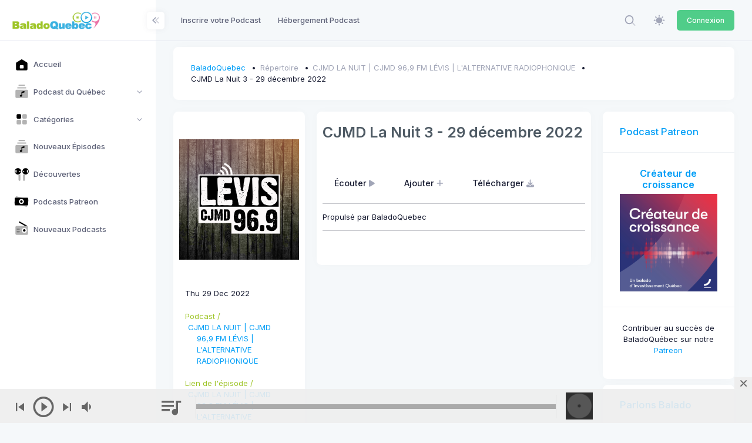

--- FILE ---
content_type: text/html; charset=UTF-8
request_url: https://baladoquebec-dev01.baladoquebec.ca/cjmd-la-nuit/cjmd-la-nuit-3-29-decembre-2022
body_size: 20876
content:
<!DOCTYPE html>

<html data-theme="light" lang="fr" >

<head>
    <meta charset="utf-8"/>


    
    <title>BaladoQuebec | 	BaladoQuebec.CA | CJMD La Nuit 3 - 29 décembre 2022
</title>

    
    <meta name="description" content="	CJMD LA NUIT | CJMD 96,9 FM LÉVIS | L&#039;ALTERNATIVE RADIOPHONIQUE - CJMD La Nuit 3 - 29 décembre 2022 - Propulsé par BaladoQuebec
"/>
    <meta name="viewport" content="width=device-width, initial-scale=1, shrink-to-fit=no"/>
    


	<meta property="fb:app_id" content="261614560553536" />
	<meta property="og:url"               content="https://baladoquebec.ca/cjmd-la-nuit/cjmd-la-nuit-3-29-decembre-2022" />
	<meta property="og:type"               content="website" />
	<meta property="og:title"              content="CJMD LA NUIT | CJMD 96,9 FM LÉVIS | L&#039;ALTERNATIVE RADIOPHONIQUE | CJMD La Nuit 3 - 29 décembre 2022 | BaladoQuebec.CA" />
	<meta property="og:description"        content="Propulsé par BaladoQuebec" />
	<meta property="og:image"              content="https://cdn01.baladoquebec.ca/images/671ecbf9ed2ea3.00434558.png" />




    
    <link rel="shortcut icon" href="https://baladoquebec-dev01.baladoquebec.ca/favicon.ico" />



    <meta name="csrf-token" content="EjekLjH2uvPufF5rjyHPGAFyDWVdhT8e5sCQIioH">

    
    <link rel="stylesheet" href="https://fonts.googleapis.com/css?family=Inter:300,400,500,600,700"/>
    

    
    
            
                                    <link rel="preload" href="https://static.baladoquebec.ca/plugins/global/plugins.bundle.css" as="style" onload="this.onload=null;this.rel='stylesheet'" type="text/css"><noscript><link rel="stylesheet" href="https://static.baladoquebec.ca/plugins/global/plugins.bundle.css"></noscript>
                                                <link rel="preload" href="https://static.baladoquebec.ca/plugins/global/plugins-custom.bundle.css" as="style" onload="this.onload=null;this.rel='stylesheet'" type="text/css"><noscript><link rel="stylesheet" href="https://static.baladoquebec.ca/plugins/global/plugins-custom.bundle.css"></noscript>
                                                <link href="https://static.baladoquebec.ca/css/style.bundle.css" rel="stylesheet" type="text/css"/>
                                                <link href="https://static.baladoquebec.ca/js/scamp_player/css/scamp.player.css" rel="stylesheet" type="text/css"/>
                                                <link href="https://static.baladoquebec.ca/js/scamp_player/css/scamp.player.light.css" rel="stylesheet" type="text/css"/>
                                                <link href="https://static.baladoquebec.ca/css/baladoquebec.css" rel="stylesheet" type="text/css"/>
                                                <link href="https://static.baladoquebec.ca/css/app.css" rel="stylesheet" type="text/css"/>
                            
    
    
        <link href="/css/blog.css" rel="stylesheet" type="text/css">
    <!-- Sharer -->
    <link rel="stylesheet" href="/css/rrssb.css" />
    <style>
        .blog-content-1 .blog-post-content {
        background: none;

    }
    .blog-content-2 .blog-single-content {
        background: none;

    }
    </style>

</head>



<body  id="kt_body" data-kt-app-layout="light-sidebar" data-kt-app-header-fixed="false" data-kt-app-sidebar-fixed="true" data-kt-app-sidebar-hoverable="true" data-kt-app-sidebar-push-header="true" data-kt-app-sidebar-push-toolbar="true" data-kt-app-sidebar-push-footer="true" data-kt-app-toolbar-enabled="true"   class="header-fixed header-tablet-and-mobile-fixed toolbar-enabled toolbar-fixed aside-enabled aside-fixed app-default app-default"   style="--kt-toolbar-height:55px;--kt-toolbar-height-tablet-and-mobile:55px"  data-kt-name="metronic">

    <!--begin::Theme mode setup on page load-->
<script>if (document.documentElement) {
        const defaultThemeMode = "light";
        const name = document.body.getAttribute("data-kt-name");
        //let themeMode = localStorage.getItem("kt_" + (name !== null ? name + "_" : "") + "theme_mode_value");
        let themeMode = localStorage.getItem("data-theme-mode");

        if (themeMode === null) {
            if (defaultThemeMode === "system") {
                themeMode = window.matchMedia("(prefers-color-scheme: dark)").matches ? "dark" : "light";
            } else {
                themeMode = defaultThemeMode;
            }
        }
        document.documentElement.setAttribute("data-theme", themeMode);
    }</script>
<!--end::Theme mode setup on page load-->

    
        <!--begin::App-->
<div class="d-flex flex-column flex-root app-root" id="kt_app_root">
    <!--begin::Page-->
    <div class="app-page flex-column flex-column-fluid" id="kt_app_page">
    <!--begin::Header-->
<div id="kt_app_header" class="app-header">
	<!--begin::Header container-->
	<div class="app-container container-fluid d-flex align-items-stretch justify-content-between">
		<!--begin::sidebar mobile toggle-->
		<div class="d-flex align-items-center d-lg-none ms-n2 me-2" title="Show sidebar menu">
			<div class="btn btn-icon btn-active-color-primary w-35px h-35px" id="kt_app_sidebar_mobile_toggle">
				<!--begin::Svg Icon | path: icons/duotune/abstract/abs015.svg-->
				<span class="svg-icon svg-icon-1">
					<svg width="24" height="24" viewBox="0 0 24 24" fill="none" xmlns="http://www.w3.org/2000/svg">
						<path d="M21 7H3C2.4 7 2 6.6 2 6V4C2 3.4 2.4 3 3 3H21C21.6 3 22 3.4 22 4V6C22 6.6 21.6 7 21 7Z" fill="currentColor" />
						<path opacity="0.3" d="M21 14H3C2.4 14 2 13.6 2 13V11C2 10.4 2.4 10 3 10H21C21.6 10 22 10.4 22 11V13C22 13.6 21.6 14 21 14ZM22 20V18C22 17.4 21.6 17 21 17H3C2.4 17 2 17.4 2 18V20C2 20.6 2.4 21 3 21H21C21.6 21 22 20.6 22 20Z" fill="currentColor" />
					</svg>
				</span>
				<!--end::Svg Icon-->
			</div>
		</div>
		<!--end::sidebar mobile toggle-->
		<!--begin::Mobile logo-->
		<div class="d-flex align-items-center flex-grow-1 flex-lg-grow-0">
			<a href="/" class="d-lg-none">
				<img alt="Logo" src="https://static.baladoquebec.ca/img/logosquare_20.png" class="h-30px" />
			</a>
		</div>
		<!--end::Mobile logo-->
		<!--begin::Header wrapper-->
		<div class="d-flex align-items-stretch justify-content-between flex-lg-grow-1" id="kt_app_header_wrapper">
			<!--begin::Menu wrapper-->
<div class="app-header-menu app-header-mobile-drawer align-items-stretch" data-kt-drawer="true" data-kt-drawer-name="app-header-menu" data-kt-drawer-activate="{default: true, lg: false}" data-kt-drawer-overlay="true" data-kt-drawer-width="225px" data-kt-drawer-direction="end" data-kt-drawer-toggle="#kt_app_header_menu_toggle" data-kt-swapper="true" data-kt-swapper-mode="{default: 'append', lg: 'prepend'}" data-kt-swapper-parent="{default: '#kt_app_body', lg: '#kt_app_header_wrapper'}">
	<!--begin::Menu-->
	<div class="menu menu-rounded menu-column menu-lg-row my-5 my-lg-0 align-items-stretch fw-semibold px-2 px-lg-0" id="kt_app_header_menu" data-kt-menu="true">
        <!--begin:Menu item--><div  class="menu-item me-lg-1" ><!--begin:Menu link--><a class="menu-link py-3"  href="https://baladoquebec-dev01.baladoquebec.ca/repertoire/ajout" ><span  class="menu-title" >Inscrire votre Podcast</span></a><!--end:Menu link--></div><!--end:Menu item--><!--begin:Menu item--><div  class="menu-item me-lg-1" ><!--begin:Menu link--><a class="menu-link py-3"  href="https://baladoquebec-dev01.baladoquebec.ca/hebergement" ><span  class="menu-title" >Hébergement Podcast</span></a><!--end:Menu link--></div><!--end:Menu item-->
	</div>
	<!--end::Menu-->
</div>
<!--end::Menu wrapper-->

			<!--begin::Navbar-->
<div class="app-navbar flex-shrink-0">
	<!--begin::Search-->
	<div class="app-navbar-item align-items-stretch ms-1 ms-lg-3">
        <!--begin::Search-->
<div
    id="kt_header_search"
    class="d-flex align-items-stretch"

    data-kt-search-keypress="false"
    data-kt-search-min-length="4"
    data-kt-search-enter="enter"
    data-kt-search-layout="menu"

    data-kt-menu-trigger="auto"
    data-kt-menu-overflow="false"
    data-kt-menu-permanent="true"
    data-kt-menu-placement="bottom-end"


    
   >

    <!--begin::Search toggle-->
    <div class="d-flex align-items-center" data-kt-search-element="toggle" id="kt_header_search_toggle">
        <div class="btn btn-icon btn-custom btn-icon-muted btn-active-light btn-active-color-primary w-35px h-35px w-md-40px h-md-40px">
            <!--begin::Svg Icon | path: assets/media/icons/duotune/general/gen021.svg-->
<span class="svg-icon svg-icon-1"><svg xmlns="http://www.w3.org/2000/svg" width="24" height="24" viewBox="0 0 24 24" fill="none">
<rect opacity="0.5" x="17.0365" y="15.1223" width="8.15546" height="2" rx="1" transform="rotate(45 17.0365 15.1223)" fill="currentColor"/>
<path d="M11 19C6.55556 19 3 15.4444 3 11C3 6.55556 6.55556 3 11 3C15.4444 3 19 6.55556 19 11C19 15.4444 15.4444 19 11 19ZM11 5C7.53333 5 5 7.53333 5 11C5 14.4667 7.53333 17 11 17C14.4667 17 17 14.4667 17 11C17 7.53333 14.4667 5 11 5Z" fill="currentColor"/>
</svg></span>
<!--end::Svg Icon-->
        </div>
    </div>
    <!--end::Search toggle-->





    <!--begin::Menu-->
    <div data-kt-search-element="content" class="menu menu-sub menu-sub-dropdown p-7 w-325px w-md-375px">
        <!--begin::Wrapper-->
        <div data-kt-search-element="wrapper">
            <!--begin::Form-->
<form data-kt-search-element="form" action="/recherche" class="w-100 position-relative mb-3" autocomplete="off">
    <!--begin::Icon-->
    <!--begin::Svg Icon | path: assets/media/icons/duotune/general/gen021.svg-->
<span class="svg-icon svg-icon-2 svg-icon-lg-1 svg-icon-gray-500 position-absolute top-50 translate-middle-y ms-0"><svg xmlns="http://www.w3.org/2000/svg" width="24" height="24" viewBox="0 0 24 24" fill="none">
<rect opacity="0.5" x="17.0365" y="15.1223" width="8.15546" height="2" rx="1" transform="rotate(45 17.0365 15.1223)" fill="currentColor"/>
<path d="M11 19C6.55556 19 3 15.4444 3 11C3 6.55556 6.55556 3 11 3C15.4444 3 19 6.55556 19 11C19 15.4444 15.4444 19 11 19ZM11 5C7.53333 5 5 7.53333 5 11C5 14.4667 7.53333 17 11 17C14.4667 17 17 14.4667 17 11C17 7.53333 14.4667 5 11 5Z" fill="currentColor"/>
</svg></span>
<!--end::Svg Icon-->
    <!--end::Icon-->

    <!--begin::Input-->
    <input type="text" class="form-control form-control-flush ps-10" name="search" value="" placeholder="Recherche..." data-kt-search-element="input"/>
    <!--end::Input-->



</form>
<!--end::Form-->



        </div>
        <!--end::Wrapper-->


    </div>
    <!--end::Menu-->
</div>
<!--end::Search-->

	</div>
	<!--end::Search-->

  <!--begin::Theme mode-->
	<div class="app-navbar-item ms-1 ms-lg-3">
		<!--begin::Menu toggle-->
<a href="#" class="btn btn-icon btn-custom btn-icon-muted btn-active-light btn-active-color-primary w-35px h-35px w-md-40px h-md-40px" data-kt-menu-trigger="{default:'click', lg: 'hover'}" data-kt-menu-attach="parent" data-kt-menu-placement="bottom-end">
	<!--begin::Svg Icon | path: icons/duotune/general/gen060.svg-->
	<span class="svg-icon theme-light-show svg-icon-2">
		<svg width="24" height="24" viewBox="0 0 24 24" fill="none" xmlns="http://www.w3.org/2000/svg">
			<path d="M11.9905 5.62598C10.7293 5.62574 9.49646 5.9995 8.44775 6.69997C7.39903 7.40045 6.58159 8.39619 6.09881 9.56126C5.61603 10.7263 5.48958 12.0084 5.73547 13.2453C5.98135 14.4823 6.58852 15.6185 7.48019 16.5104C8.37186 17.4022 9.50798 18.0096 10.7449 18.2557C11.9818 18.5019 13.2639 18.3757 14.429 17.8931C15.5942 17.4106 16.5901 16.5933 17.2908 15.5448C17.9915 14.4962 18.3655 13.2634 18.3655 12.0023C18.3637 10.3119 17.6916 8.69129 16.4964 7.49593C15.3013 6.30056 13.6808 5.62806 11.9905 5.62598Z" fill="currentColor" />
			<path d="M22.1258 10.8771H20.627C20.3286 10.8771 20.0424 10.9956 19.8314 11.2066C19.6204 11.4176 19.5018 11.7038 19.5018 12.0023C19.5018 12.3007 19.6204 12.5869 19.8314 12.7979C20.0424 13.0089 20.3286 13.1274 20.627 13.1274H22.1258C22.4242 13.1274 22.7104 13.0089 22.9214 12.7979C23.1324 12.5869 23.2509 12.3007 23.2509 12.0023C23.2509 11.7038 23.1324 11.4176 22.9214 11.2066C22.7104 10.9956 22.4242 10.8771 22.1258 10.8771Z" fill="currentColor" />
			<path d="M11.9905 19.4995C11.6923 19.5 11.4064 19.6187 11.1956 19.8296C10.9848 20.0405 10.8663 20.3265 10.866 20.6247V22.1249C10.866 22.4231 10.9845 22.7091 11.1953 22.9199C11.4062 23.1308 11.6922 23.2492 11.9904 23.2492C12.2886 23.2492 12.5746 23.1308 12.7854 22.9199C12.9963 22.7091 13.1147 22.4231 13.1147 22.1249V20.6247C13.1145 20.3265 12.996 20.0406 12.7853 19.8296C12.5745 19.6187 12.2887 19.5 11.9905 19.4995Z" fill="currentColor" />
			<path d="M4.49743 12.0023C4.49718 11.704 4.37865 11.4181 4.16785 11.2072C3.95705 10.9962 3.67119 10.8775 3.37298 10.8771H1.87445C1.57603 10.8771 1.28984 10.9956 1.07883 11.2066C0.867812 11.4176 0.749266 11.7038 0.749266 12.0023C0.749266 12.3007 0.867812 12.5869 1.07883 12.7979C1.28984 13.0089 1.57603 13.1274 1.87445 13.1274H3.37299C3.6712 13.127 3.95706 13.0083 4.16785 12.7973C4.37865 12.5864 4.49718 12.3005 4.49743 12.0023Z" fill="currentColor" />
			<path d="M11.9905 4.50058C12.2887 4.50012 12.5745 4.38141 12.7853 4.17048C12.9961 3.95954 13.1147 3.67361 13.1149 3.3754V1.87521C13.1149 1.57701 12.9965 1.29103 12.7856 1.08017C12.5748 0.869313 12.2888 0.750854 11.9906 0.750854C11.6924 0.750854 11.4064 0.869313 11.1955 1.08017C10.9847 1.29103 10.8662 1.57701 10.8662 1.87521V3.3754C10.8664 3.67359 10.9849 3.95952 11.1957 4.17046C11.4065 4.3814 11.6923 4.50012 11.9905 4.50058Z" fill="currentColor" />
			<path d="M18.8857 6.6972L19.9465 5.63642C20.0512 5.53209 20.1343 5.40813 20.1911 5.27163C20.2479 5.13513 20.2772 4.98877 20.2774 4.84093C20.2775 4.69309 20.2485 4.54667 20.192 4.41006C20.1355 4.27344 20.0526 4.14932 19.948 4.04478C19.8435 3.94024 19.7194 3.85734 19.5828 3.80083C19.4462 3.74432 19.2997 3.71531 19.1519 3.71545C19.0041 3.7156 18.8577 3.7449 18.7212 3.80167C18.5847 3.85845 18.4607 3.94159 18.3564 4.04633L17.2956 5.10714C17.1909 5.21147 17.1077 5.33543 17.0509 5.47194C16.9942 5.60844 16.9649 5.7548 16.9647 5.90264C16.9646 6.05048 16.9936 6.19689 17.0501 6.33351C17.1066 6.47012 17.1895 6.59425 17.294 6.69878C17.3986 6.80332 17.5227 6.88621 17.6593 6.94272C17.7959 6.99923 17.9424 7.02824 18.0902 7.02809C18.238 7.02795 18.3844 6.99865 18.5209 6.94187C18.6574 6.88509 18.7814 6.80195 18.8857 6.6972Z" fill="currentColor" />
			<path d="M18.8855 17.3073C18.7812 17.2026 18.6572 17.1195 18.5207 17.0627C18.3843 17.006 18.2379 16.9767 18.0901 16.9766C17.9423 16.9764 17.7959 17.0055 17.6593 17.062C17.5227 17.1185 17.3986 17.2014 17.2941 17.3059C17.1895 17.4104 17.1067 17.5345 17.0501 17.6711C16.9936 17.8077 16.9646 17.9541 16.9648 18.1019C16.9649 18.2497 16.9942 18.3961 17.0509 18.5326C17.1077 18.6691 17.1908 18.793 17.2955 18.8974L18.3563 19.9582C18.4606 20.0629 18.5846 20.146 18.721 20.2027C18.8575 20.2595 19.0039 20.2887 19.1517 20.2889C19.2995 20.289 19.4459 20.26 19.5825 20.2035C19.7191 20.147 19.8432 20.0641 19.9477 19.9595C20.0523 19.855 20.1351 19.7309 20.1916 19.5943C20.2482 19.4577 20.2772 19.3113 20.277 19.1635C20.2769 19.0157 20.2476 18.8694 20.1909 18.7329C20.1341 18.5964 20.051 18.4724 19.9463 18.3681L18.8855 17.3073Z" fill="currentColor" />
			<path d="M5.09528 17.3072L4.0345 18.368C3.92972 18.4723 3.84655 18.5963 3.78974 18.7328C3.73294 18.8693 3.70362 19.0156 3.70346 19.1635C3.7033 19.3114 3.7323 19.4578 3.78881 19.5944C3.84532 19.7311 3.92822 19.8552 4.03277 19.9598C4.13732 20.0643 4.26147 20.1472 4.3981 20.2037C4.53473 20.2602 4.68117 20.2892 4.82902 20.2891C4.97688 20.2889 5.12325 20.2596 5.25976 20.2028C5.39627 20.146 5.52024 20.0628 5.62456 19.958L6.68536 18.8973C6.79007 18.7929 6.87318 18.6689 6.92993 18.5325C6.98667 18.396 7.01595 18.2496 7.01608 18.1018C7.01621 17.954 6.98719 17.8076 6.93068 17.671C6.87417 17.5344 6.79129 17.4103 6.68676 17.3058C6.58224 17.2012 6.45813 17.1183 6.32153 17.0618C6.18494 17.0053 6.03855 16.9763 5.89073 16.9764C5.74291 16.9766 5.59657 17.0058 5.46007 17.0626C5.32358 17.1193 5.19962 17.2024 5.09528 17.3072Z" fill="currentColor" />
			<path d="M5.09541 6.69715C5.19979 6.8017 5.32374 6.88466 5.4602 6.94128C5.59665 6.9979 5.74292 7.02708 5.89065 7.02714C6.03839 7.0272 6.18469 6.99815 6.32119 6.94164C6.45769 6.88514 6.58171 6.80228 6.68618 6.69782C6.79064 6.59336 6.87349 6.46933 6.93 6.33283C6.9865 6.19633 7.01556 6.05003 7.01549 5.9023C7.01543 5.75457 6.98625 5.60829 6.92963 5.47184C6.87301 5.33539 6.79005 5.21143 6.6855 5.10706L5.6247 4.04626C5.5204 3.94137 5.39643 3.8581 5.25989 3.80121C5.12335 3.74432 4.97692 3.71493 4.82901 3.71472C4.68109 3.71452 4.53458 3.7435 4.39789 3.80001C4.26119 3.85652 4.13699 3.93945 4.03239 4.04404C3.9278 4.14864 3.84487 4.27284 3.78836 4.40954C3.73185 4.54624 3.70287 4.69274 3.70308 4.84066C3.70329 4.98858 3.73268 5.135 3.78957 5.27154C3.84646 5.40808 3.92974 5.53205 4.03462 5.63635L5.09541 6.69715Z" fill="currentColor" />
		</svg>
	</span>
	<!--end::Svg Icon-->
	<!--begin::Svg Icon | path: icons/duotune/general/gen061.svg-->
	<span class="svg-icon theme-dark-show svg-icon-2">
		<svg width="24" height="24" viewBox="0 0 24 24" fill="none" xmlns="http://www.w3.org/2000/svg">
			<path d="M19.0647 5.43757C19.3421 5.43757 19.567 5.21271 19.567 4.93534C19.567 4.65796 19.3421 4.43311 19.0647 4.43311C18.7874 4.43311 18.5625 4.65796 18.5625 4.93534C18.5625 5.21271 18.7874 5.43757 19.0647 5.43757Z" fill="currentColor" />
			<path d="M20.0692 9.48884C20.3466 9.48884 20.5714 9.26398 20.5714 8.98661C20.5714 8.70923 20.3466 8.48438 20.0692 8.48438C19.7918 8.48438 19.567 8.70923 19.567 8.98661C19.567 9.26398 19.7918 9.48884 20.0692 9.48884Z" fill="currentColor" />
			<path d="M12.0335 20.5714C15.6943 20.5714 18.9426 18.2053 20.1168 14.7338C20.1884 14.5225 20.1114 14.289 19.9284 14.161C19.746 14.034 19.5003 14.0418 19.3257 14.1821C18.2432 15.0546 16.9371 15.5156 15.5491 15.5156C12.2257 15.5156 9.48884 12.8122 9.48884 9.48886C9.48884 7.41079 10.5773 5.47137 12.3449 4.35752C12.5342 4.23832 12.6 4.00733 12.5377 3.79251C12.4759 3.57768 12.2571 3.42859 12.0335 3.42859C7.32556 3.42859 3.42857 7.29209 3.42857 12C3.42857 16.7079 7.32556 20.5714 12.0335 20.5714Z" fill="currentColor" />
			<path d="M13.0379 7.47998C13.8688 7.47998 14.5446 8.15585 14.5446 8.98668C14.5446 9.26428 14.7693 9.48891 15.0469 9.48891C15.3245 9.48891 15.5491 9.26428 15.5491 8.98668C15.5491 8.15585 16.225 7.47998 17.0558 7.47998C17.3334 7.47998 17.558 7.25535 17.558 6.97775C17.558 6.70015 17.3334 6.47552 17.0558 6.47552C16.225 6.47552 15.5491 5.76616 15.5491 4.93534C15.5491 4.65774 15.3245 4.43311 15.0469 4.43311C14.7693 4.43311 14.5446 4.65774 14.5446 4.93534C14.5446 5.76616 13.8688 6.47552 13.0379 6.47552C12.7603 6.47552 12.5357 6.70015 12.5357 6.97775C12.5357 7.25535 12.7603 7.47998 13.0379 7.47998Z" fill="currentColor" />
		</svg>
	</span>
	<!--end::Svg Icon-->
</a>
<!--begin::Menu toggle-->
<!--begin::Menu-->
<div class="menu menu-sub menu-sub-dropdown menu-column menu-rounded menu-title-gray-700 menu-icon-muted menu-active-bg menu-state-color fw-semibold py-4 fs-base w-175px" data-kt-menu="true" data-kt-element="theme-mode-menu">
	<!--begin::Menu item-->
	<div class="menu-item px-3 my-0">
		<a href="#" class="menu-link px-3 py-2" data-kt-element="mode" data-kt-value="light">
			<span class="menu-icon" data-kt-element="icon">
				<!--begin::Svg Icon | path: icons/duotune/general/gen060.svg-->
				<span class="svg-icon svg-icon-3">
					<svg width="24" height="24" viewBox="0 0 24 24" fill="none" xmlns="http://www.w3.org/2000/svg">
						<path d="M11.9905 5.62598C10.7293 5.62574 9.49646 5.9995 8.44775 6.69997C7.39903 7.40045 6.58159 8.39619 6.09881 9.56126C5.61603 10.7263 5.48958 12.0084 5.73547 13.2453C5.98135 14.4823 6.58852 15.6185 7.48019 16.5104C8.37186 17.4022 9.50798 18.0096 10.7449 18.2557C11.9818 18.5019 13.2639 18.3757 14.429 17.8931C15.5942 17.4106 16.5901 16.5933 17.2908 15.5448C17.9915 14.4962 18.3655 13.2634 18.3655 12.0023C18.3637 10.3119 17.6916 8.69129 16.4964 7.49593C15.3013 6.30056 13.6808 5.62806 11.9905 5.62598Z" fill="currentColor" />
						<path d="M22.1258 10.8771H20.627C20.3286 10.8771 20.0424 10.9956 19.8314 11.2066C19.6204 11.4176 19.5018 11.7038 19.5018 12.0023C19.5018 12.3007 19.6204 12.5869 19.8314 12.7979C20.0424 13.0089 20.3286 13.1274 20.627 13.1274H22.1258C22.4242 13.1274 22.7104 13.0089 22.9214 12.7979C23.1324 12.5869 23.2509 12.3007 23.2509 12.0023C23.2509 11.7038 23.1324 11.4176 22.9214 11.2066C22.7104 10.9956 22.4242 10.8771 22.1258 10.8771Z" fill="currentColor" />
						<path d="M11.9905 19.4995C11.6923 19.5 11.4064 19.6187 11.1956 19.8296C10.9848 20.0405 10.8663 20.3265 10.866 20.6247V22.1249C10.866 22.4231 10.9845 22.7091 11.1953 22.9199C11.4062 23.1308 11.6922 23.2492 11.9904 23.2492C12.2886 23.2492 12.5746 23.1308 12.7854 22.9199C12.9963 22.7091 13.1147 22.4231 13.1147 22.1249V20.6247C13.1145 20.3265 12.996 20.0406 12.7853 19.8296C12.5745 19.6187 12.2887 19.5 11.9905 19.4995Z" fill="currentColor" />
						<path d="M4.49743 12.0023C4.49718 11.704 4.37865 11.4181 4.16785 11.2072C3.95705 10.9962 3.67119 10.8775 3.37298 10.8771H1.87445C1.57603 10.8771 1.28984 10.9956 1.07883 11.2066C0.867812 11.4176 0.749266 11.7038 0.749266 12.0023C0.749266 12.3007 0.867812 12.5869 1.07883 12.7979C1.28984 13.0089 1.57603 13.1274 1.87445 13.1274H3.37299C3.6712 13.127 3.95706 13.0083 4.16785 12.7973C4.37865 12.5864 4.49718 12.3005 4.49743 12.0023Z" fill="currentColor" />
						<path d="M11.9905 4.50058C12.2887 4.50012 12.5745 4.38141 12.7853 4.17048C12.9961 3.95954 13.1147 3.67361 13.1149 3.3754V1.87521C13.1149 1.57701 12.9965 1.29103 12.7856 1.08017C12.5748 0.869313 12.2888 0.750854 11.9906 0.750854C11.6924 0.750854 11.4064 0.869313 11.1955 1.08017C10.9847 1.29103 10.8662 1.57701 10.8662 1.87521V3.3754C10.8664 3.67359 10.9849 3.95952 11.1957 4.17046C11.4065 4.3814 11.6923 4.50012 11.9905 4.50058Z" fill="currentColor" />
						<path d="M18.8857 6.6972L19.9465 5.63642C20.0512 5.53209 20.1343 5.40813 20.1911 5.27163C20.2479 5.13513 20.2772 4.98877 20.2774 4.84093C20.2775 4.69309 20.2485 4.54667 20.192 4.41006C20.1355 4.27344 20.0526 4.14932 19.948 4.04478C19.8435 3.94024 19.7194 3.85734 19.5828 3.80083C19.4462 3.74432 19.2997 3.71531 19.1519 3.71545C19.0041 3.7156 18.8577 3.7449 18.7212 3.80167C18.5847 3.85845 18.4607 3.94159 18.3564 4.04633L17.2956 5.10714C17.1909 5.21147 17.1077 5.33543 17.0509 5.47194C16.9942 5.60844 16.9649 5.7548 16.9647 5.90264C16.9646 6.05048 16.9936 6.19689 17.0501 6.33351C17.1066 6.47012 17.1895 6.59425 17.294 6.69878C17.3986 6.80332 17.5227 6.88621 17.6593 6.94272C17.7959 6.99923 17.9424 7.02824 18.0902 7.02809C18.238 7.02795 18.3844 6.99865 18.5209 6.94187C18.6574 6.88509 18.7814 6.80195 18.8857 6.6972Z" fill="currentColor" />
						<path d="M18.8855 17.3073C18.7812 17.2026 18.6572 17.1195 18.5207 17.0627C18.3843 17.006 18.2379 16.9767 18.0901 16.9766C17.9423 16.9764 17.7959 17.0055 17.6593 17.062C17.5227 17.1185 17.3986 17.2014 17.2941 17.3059C17.1895 17.4104 17.1067 17.5345 17.0501 17.6711C16.9936 17.8077 16.9646 17.9541 16.9648 18.1019C16.9649 18.2497 16.9942 18.3961 17.0509 18.5326C17.1077 18.6691 17.1908 18.793 17.2955 18.8974L18.3563 19.9582C18.4606 20.0629 18.5846 20.146 18.721 20.2027C18.8575 20.2595 19.0039 20.2887 19.1517 20.2889C19.2995 20.289 19.4459 20.26 19.5825 20.2035C19.7191 20.147 19.8432 20.0641 19.9477 19.9595C20.0523 19.855 20.1351 19.7309 20.1916 19.5943C20.2482 19.4577 20.2772 19.3113 20.277 19.1635C20.2769 19.0157 20.2476 18.8694 20.1909 18.7329C20.1341 18.5964 20.051 18.4724 19.9463 18.3681L18.8855 17.3073Z" fill="currentColor" />
						<path d="M5.09528 17.3072L4.0345 18.368C3.92972 18.4723 3.84655 18.5963 3.78974 18.7328C3.73294 18.8693 3.70362 19.0156 3.70346 19.1635C3.7033 19.3114 3.7323 19.4578 3.78881 19.5944C3.84532 19.7311 3.92822 19.8552 4.03277 19.9598C4.13732 20.0643 4.26147 20.1472 4.3981 20.2037C4.53473 20.2602 4.68117 20.2892 4.82902 20.2891C4.97688 20.2889 5.12325 20.2596 5.25976 20.2028C5.39627 20.146 5.52024 20.0628 5.62456 19.958L6.68536 18.8973C6.79007 18.7929 6.87318 18.6689 6.92993 18.5325C6.98667 18.396 7.01595 18.2496 7.01608 18.1018C7.01621 17.954 6.98719 17.8076 6.93068 17.671C6.87417 17.5344 6.79129 17.4103 6.68676 17.3058C6.58224 17.2012 6.45813 17.1183 6.32153 17.0618C6.18494 17.0053 6.03855 16.9763 5.89073 16.9764C5.74291 16.9766 5.59657 17.0058 5.46007 17.0626C5.32358 17.1193 5.19962 17.2024 5.09528 17.3072Z" fill="currentColor" />
						<path d="M5.09541 6.69715C5.19979 6.8017 5.32374 6.88466 5.4602 6.94128C5.59665 6.9979 5.74292 7.02708 5.89065 7.02714C6.03839 7.0272 6.18469 6.99815 6.32119 6.94164C6.45769 6.88514 6.58171 6.80228 6.68618 6.69782C6.79064 6.59336 6.87349 6.46933 6.93 6.33283C6.9865 6.19633 7.01556 6.05003 7.01549 5.9023C7.01543 5.75457 6.98625 5.60829 6.92963 5.47184C6.87301 5.33539 6.79005 5.21143 6.6855 5.10706L5.6247 4.04626C5.5204 3.94137 5.39643 3.8581 5.25989 3.80121C5.12335 3.74432 4.97692 3.71493 4.82901 3.71472C4.68109 3.71452 4.53458 3.7435 4.39789 3.80001C4.26119 3.85652 4.13699 3.93945 4.03239 4.04404C3.9278 4.14864 3.84487 4.27284 3.78836 4.40954C3.73185 4.54624 3.70287 4.69274 3.70308 4.84066C3.70329 4.98858 3.73268 5.135 3.78957 5.27154C3.84646 5.40808 3.92974 5.53205 4.03462 5.63635L5.09541 6.69715Z" fill="currentColor" />
					</svg>
				</span>
				<!--end::Svg Icon-->
			</span>
			<span class="menu-title">Light</span>
		</a>
	</div>
	<!--end::Menu item-->
	<!--begin::Menu item-->
	<div class="menu-item px-3 my-0">
		<a href="#" class="menu-link px-3 py-2" data-kt-element="mode" data-kt-value="dark">
			<span class="menu-icon" data-kt-element="icon">
				<!--begin::Svg Icon | path: icons/duotune/general/gen061.svg-->
				<span class="svg-icon svg-icon-3">
					<svg width="24" height="24" viewBox="0 0 24 24" fill="none" xmlns="http://www.w3.org/2000/svg">
						<path d="M19.0647 5.43757C19.3421 5.43757 19.567 5.21271 19.567 4.93534C19.567 4.65796 19.3421 4.43311 19.0647 4.43311C18.7874 4.43311 18.5625 4.65796 18.5625 4.93534C18.5625 5.21271 18.7874 5.43757 19.0647 5.43757Z" fill="currentColor" />
						<path d="M20.0692 9.48884C20.3466 9.48884 20.5714 9.26398 20.5714 8.98661C20.5714 8.70923 20.3466 8.48438 20.0692 8.48438C19.7918 8.48438 19.567 8.70923 19.567 8.98661C19.567 9.26398 19.7918 9.48884 20.0692 9.48884Z" fill="currentColor" />
						<path d="M12.0335 20.5714C15.6943 20.5714 18.9426 18.2053 20.1168 14.7338C20.1884 14.5225 20.1114 14.289 19.9284 14.161C19.746 14.034 19.5003 14.0418 19.3257 14.1821C18.2432 15.0546 16.9371 15.5156 15.5491 15.5156C12.2257 15.5156 9.48884 12.8122 9.48884 9.48886C9.48884 7.41079 10.5773 5.47137 12.3449 4.35752C12.5342 4.23832 12.6 4.00733 12.5377 3.79251C12.4759 3.57768 12.2571 3.42859 12.0335 3.42859C7.32556 3.42859 3.42857 7.29209 3.42857 12C3.42857 16.7079 7.32556 20.5714 12.0335 20.5714Z" fill="currentColor" />
						<path d="M13.0379 7.47998C13.8688 7.47998 14.5446 8.15585 14.5446 8.98668C14.5446 9.26428 14.7693 9.48891 15.0469 9.48891C15.3245 9.48891 15.5491 9.26428 15.5491 8.98668C15.5491 8.15585 16.225 7.47998 17.0558 7.47998C17.3334 7.47998 17.558 7.25535 17.558 6.97775C17.558 6.70015 17.3334 6.47552 17.0558 6.47552C16.225 6.47552 15.5491 5.76616 15.5491 4.93534C15.5491 4.65774 15.3245 4.43311 15.0469 4.43311C14.7693 4.43311 14.5446 4.65774 14.5446 4.93534C14.5446 5.76616 13.8688 6.47552 13.0379 6.47552C12.7603 6.47552 12.5357 6.70015 12.5357 6.97775C12.5357 7.25535 12.7603 7.47998 13.0379 7.47998Z" fill="currentColor" />
					</svg>
				</span>
				<!--end::Svg Icon-->
			</span>
			<span class="menu-title">Dark</span>
		</a>
	</div>
	<!--end::Menu item-->
	<!--begin::Menu item-->
	<div class="menu-item px-3 my-0">
		<a href="#" class="menu-link px-3 py-2" data-kt-element="mode" data-kt-value="system">
			<span class="menu-icon" data-kt-element="icon">
				<!--begin::Svg Icon | path: icons/duotune/general/gen062.svg-->
				<span class="svg-icon svg-icon-3">
					<svg width="24" height="24" viewBox="0 0 24 24" fill="none" xmlns="http://www.w3.org/2000/svg">
						<path fill-rule="evenodd" clip-rule="evenodd" d="M1.34375 3.9463V15.2178C1.34375 16.119 2.08105 16.8563 2.98219 16.8563H8.65093V19.4594H6.15702C5.38853 19.4594 4.75981 19.9617 4.75981 20.5757V21.6921H19.2403V20.5757C19.2403 19.9617 18.6116 19.4594 17.8431 19.4594H15.3492V16.8563H21.0179C21.919 16.8563 22.6562 16.119 22.6562 15.2178V3.9463C22.6562 3.04516 21.9189 2.30786 21.0179 2.30786H2.98219C2.08105 2.30786 1.34375 3.04516 1.34375 3.9463ZM12.9034 9.9016C13.241 9.98792 13.5597 10.1216 13.852 10.2949L15.0393 9.4353L15.9893 10.3853L15.1297 11.5727C15.303 11.865 15.4366 12.1837 15.523 12.5212L16.97 12.7528V13.4089H13.9851C13.9766 12.3198 13.0912 11.4394 12 11.4394C10.9089 11.4394 10.0235 12.3198 10.015 13.4089H7.03006V12.7528L8.47712 12.5211C8.56345 12.1836 8.69703 11.8649 8.87037 11.5727L8.0107 10.3853L8.96078 9.4353L10.148 10.2949C10.4404 10.1215 10.759 9.98788 11.0966 9.9016L11.3282 8.45467H12.6718L12.9034 9.9016ZM16.1353 7.93758C15.6779 7.93758 15.3071 7.56681 15.3071 7.1094C15.3071 6.652 15.6779 6.28122 16.1353 6.28122C16.5926 6.28122 16.9634 6.652 16.9634 7.1094C16.9634 7.56681 16.5926 7.93758 16.1353 7.93758ZM2.71385 14.0964V3.90518C2.71385 3.78023 2.81612 3.67796 2.94107 3.67796H21.0589C21.1839 3.67796 21.2861 3.78023 21.2861 3.90518V14.0964C15.0954 14.0964 8.90462 14.0964 2.71385 14.0964Z" fill="currentColor" />
					</svg>
				</span>
				<!--end::Svg Icon-->
			</span>
			<span class="menu-title">System</span>
		</a>
	</div>
	<!--end::Menu item-->
</div>
<!--end::Menu-->

	</div>
	<!--end::Theme mode-->
            <div class="app-navbar-item ms-1 ms-lg-3" >
            <a href="/login" class="btn btn-success btn-sm">Connexion</a>
        </div>
    
	<!--begin::Header menu toggle-->
	<div class="app-navbar-item d-lg-none ms-2 me-n3" title="Show header menu">
		<div class="btn btn-icon btn-active-color-primary w-35px h-35px" id="kt_app_header_menu_toggle">
			<!--begin::Svg Icon | path: icons/duotune/text/txt001.svg-->
			<span class="svg-icon svg-icon-1">
				<svg width="24" height="24" viewBox="0 0 24 24" fill="none" xmlns="http://www.w3.org/2000/svg">
					<path d="M13 11H3C2.4 11 2 10.6 2 10V9C2 8.4 2.4 8 3 8H13C13.6 8 14 8.4 14 9V10C14 10.6 13.6 11 13 11ZM22 5V4C22 3.4 21.6 3 21 3H3C2.4 3 2 3.4 2 4V5C2 5.6 2.4 6 3 6H21C21.6 6 22 5.6 22 5Z" fill="currentColor" />
					<path opacity="0.3" d="M21 16H3C2.4 16 2 15.6 2 15V14C2 13.4 2.4 13 3 13H21C21.6 13 22 13.4 22 14V15C22 15.6 21.6 16 21 16ZM14 20V19C14 18.4 13.6 18 13 18H3C2.4 18 2 18.4 2 19V20C2 20.6 2.4 21 3 21H13C13.6 21 14 20.6 14 20Z" fill="currentColor" />
				</svg>
			</span>
			<!--end::Svg Icon-->
		</div>
	</div>
	<!--end::Header menu toggle-->
</div>
<!--end::Navbar-->

		</div>
		<!--end::Header wrapper-->
	</div>
	<!--end::Header container-->
</div>
<!--end::Header-->

    <!--begin::Wrapper-->
        <div class="app-wrapper flex-column flex-row-fluid" id="kt_app_wrapper">
        <!--begin::sidebar-->
<div id="kt_app_sidebar" class="app-sidebar flex-column" data-kt-drawer="true" data-kt-drawer-name="app-sidebar" data-kt-drawer-activate="{default: true, lg: false}" data-kt-drawer-overlay="true" data-kt-drawer-width="225px" data-kt-drawer-direction="start" data-kt-drawer-toggle="#kt_app_sidebar_mobile_toggle">
	<!--begin::Logo-->
<div class="app-sidebar-logo px-6" id="kt_app_sidebar_logo">
	<!--begin::Logo image-->
	<a href="/">
        <img alt="BaladoQuebec" width="150px" src="https://static.baladoquebec.ca/img/logo_baladoquebec.png" class="app-sidebar-logo-default" />
        <img alt="Logo" src="https://static.baladoquebec.ca/img/logosquare_20.png" class="h-20px app-sidebar-logo-minimize" />
    </a>
	<!--end::Logo image-->
	<!--begin::Sidebar toggle-->
	<div id="kt_app_sidebar_toggle" class="app-sidebar-toggle btn btn-icon btn-shadow btn-sm btn-color-muted btn-active-color-primary body-bg h-30px w-30px position-absolute top-50 start-100 translate-middle rotate" data-kt-toggle="true" data-kt-toggle-state="active" data-kt-toggle-target="body" data-kt-toggle-name="app-sidebar-minimize">
		<!--begin::Svg Icon | path: icons/duotune/arrows/arr079.svg-->
		<span class="svg-icon svg-icon-2 rotate-180">
			<svg width="24" height="24" viewBox="0 0 24 24" fill="none" xmlns="http://www.w3.org/2000/svg">
				<path opacity="0.5" d="M14.2657 11.4343L18.45 7.25C18.8642 6.83579 18.8642 6.16421 18.45 5.75C18.0358 5.33579 17.3642 5.33579 16.95 5.75L11.4071 11.2929C11.0166 11.6834 11.0166 12.3166 11.4071 12.7071L16.95 18.25C17.3642 18.6642 18.0358 18.6642 18.45 18.25C18.8642 17.8358 18.8642 17.1642 18.45 16.75L14.2657 12.5657C13.9533 12.2533 13.9533 11.7467 14.2657 11.4343Z" fill="currentColor" />
				<path d="M8.2657 11.4343L12.45 7.25C12.8642 6.83579 12.8642 6.16421 12.45 5.75C12.0358 5.33579 11.3642 5.33579 10.95 5.75L5.40712 11.2929C5.01659 11.6834 5.01659 12.3166 5.40712 12.7071L10.95 18.25C11.3642 18.6642 12.0358 18.6642 12.45 18.25C12.8642 17.8358 12.8642 17.1642 12.45 16.75L8.2657 12.5657C7.95328 12.2533 7.95328 11.7467 8.2657 11.4343Z" fill="currentColor" />
			</svg>
		</span>
		<!--end::Svg Icon-->
	</div>
	<!--end::Sidebar toggle-->
</div>
<!--end::Logo-->

	<!--begin::sidebar menu-->
<div class="app-sidebar-menu overflow-hidden flex-column-fluid">
	<!--begin::Menu wrapper-->
	<div id="kt_app_sidebar_menu_wrapper" class="app-sidebar-wrapper hover-scroll-overlay-y my-5" data-kt-scroll="true" data-kt-scroll-activate="true" data-kt-scroll-height="auto" data-kt-scroll-dependencies="#kt_app_sidebar_logo, #kt_app_sidebar_footer" data-kt-scroll-wrappers="#kt_app_sidebar_menu" data-kt-scroll-offset="5px" data-kt-scroll-save-state="true">
		<!--begin::Menu-->
		<div class="menu menu-column menu-rounded menu-sub-indention px-3" id="#kt_app_sidebar_menu" data-kt-menu="true" data-kt-menu-expand="false">
            <!--begin:Menu item--><div  class="menu-item" ><!--begin:Menu link--><a class="menu-link"  href="https://baladoquebec-dev01.baladoquebec.ca" ><span  class="menu-icon" ><!--begin::Svg Icon | path: media/svg/icons/Home/Home.svg-->
<span class="svg-icon svg-icon-primary svg-icon-2x"><svg xmlns="http://www.w3.org/2000/svg" xmlns:xlink="http://www.w3.org/1999/xlink" width="24px" height="24px" viewBox="0 0 24 24" version="1.1">
    <title>Stockholm-icons / Home / Home</title>
    <desc>Created with Sketch.</desc>
    <defs/>
    <g stroke="none" stroke-width="1" fill="none" fill-rule="evenodd">
        <rect x="0" y="0" width="24" height="24"/>
        <path d="M3.95709826,8.41510662 L11.47855,3.81866389 C11.7986624,3.62303967 12.2013376,3.62303967 12.52145,3.81866389 L20.0429,8.41510557 C20.6374094,8.77841684 21,9.42493654 21,10.1216692 L21,19.0000642 C21,20.1046337 20.1045695,21.0000642 19,21.0000642 L4.99998155,21.0000673 C3.89541205,21.0000673 2.99998155,20.1046368 2.99998155,19.0000673 L2.99999828,10.1216672 C2.99999935,9.42493561 3.36258984,8.77841732 3.95709826,8.41510662 Z M10,13 C9.44771525,13 9,13.4477153 9,14 L9,17 C9,17.5522847 9.44771525,18 10,18 L14,18 C14.5522847,18 15,17.5522847 15,17 L15,14 C15,13.4477153 14.5522847,13 14,13 L10,13 Z" fill="#000000"/>
    </g>
</svg></span>
<!--end::Svg Icon--></span><span  class="menu-title" >Accueil</span></a><!--end:Menu link--></div><!--end:Menu item--><!--begin:Menu item--><div  data-kt-menu-trigger="click"  class="menu-item menu-accordion" ><!--begin:Menu link--><a class="menu-link"  href="https://baladoquebec-dev01.baladoquebec.ca/repertoire" ><span  class="menu-icon" ><!--begin::Svg Icon | path: media/svg/icons/Media/Media-library1.svg-->
<span class="svg-icon svg-icon-primary  svg-icon-2x"><svg xmlns="http://www.w3.org/2000/svg" xmlns:xlink="http://www.w3.org/1999/xlink" width="24px" height="24px" viewBox="0 0 24 24" version="1.1">
    <title>Stockholm-icons / Media / Media-library1</title>
    <desc>Created with Sketch.</desc>
    <defs/>
    <g stroke="none" stroke-width="1" fill="none" fill-rule="evenodd">
        <rect x="0" y="0" width="24" height="24"/>
        <rect fill="#000000" opacity="0.3" x="2" y="9" width="20" height="13" rx="2"/>
        <rect fill="#000000" opacity="0.3" x="5" y="5" width="14" height="2" rx="0.5"/>
        <rect fill="#000000" opacity="0.3" x="7" y="1" width="10" height="2" rx="0.5"/>
        <path d="M10.8333333,20 C9.82081129,20 9,19.3159906 9,18.4722222 C9,17.6284539 9.82081129,16.9444444 10.8333333,16.9444444 C11.0476105,16.9444444 11.2533018,16.9750785 11.4444444,17.0313779 L11.4444444,12.7916011 C11.4444444,12.4782408 11.6398662,12.2012404 11.9268804,12.1077729 L15.4407693,11.0331119 C15.8834716,10.8889438 16.3333333,11.2336005 16.3333333,11.7169402 L16.3333333,12.7916011 C16.3333333,13.1498215 15.9979332,13.3786009 15.7222222,13.4444444 C15.3255297,13.53918 14.3070112,13.7428837 12.6666667,14.0555556 L12.6666667,18.5035214 C12.6666667,18.5583862 12.6622174,18.6091837 12.6535404,18.6559869 C12.5446237,19.4131089 11.771224,20 10.8333333,20 Z" fill="#000000"/>
    </g>
</svg></span>
<!--end::Svg Icon--></span><span  class="menu-title" >Podcast du Québec</span><span  class="menu-arrow" ></span></a><!--end:Menu link--><!--begin:Menu sub--><div  class="menu-sub menu-sub-accordion menu-active-bg" ><!--begin:Menu item--><div  class="menu-item" ><!--begin:Menu link--><a class="menu-link"  href="https://baladoquebec-dev01.baladoquebec.ca/repertoire" ><span  class="menu-title" >Tous les Podcasts (4111)</span></a><!--end:Menu link--></div><!--end:Menu item--><!--begin:Menu item--><div  class="menu-item" ><!--begin:Menu link--><a class="menu-link"  href="https://baladoquebec-dev01.baladoquebec.ca/repertoire/varmedia" ><span  class="menu-title" >Varmédia (17)</span></a><!--end:Menu link--></div><!--end:Menu item--><!--begin:Menu item--><div  class="menu-item" ><!--begin:Menu link--><a class="menu-link"  href="https://baladoquebec-dev01.baladoquebec.ca/repertoire/podcasse" ><span  class="menu-title" >Podcasse.com (35)</span></a><!--end:Menu link--></div><!--end:Menu item--><!--begin:Menu item--><div  class="menu-item" ><!--begin:Menu link--><a class="menu-link"  href="https://baladoquebec-dev01.baladoquebec.ca/repertoire/podcasteur" ><span  class="menu-title" >Podcasteur (4)</span></a><!--end:Menu link--></div><!--end:Menu item--><!--begin:Menu item--><div  class="menu-item" ><!--begin:Menu link--><a class="menu-link"  href="https://baladoquebec-dev01.baladoquebec.ca/repertoire/cism" ><span  class="menu-title" >CISM 89,3 FM (12)</span></a><!--end:Menu link--></div><!--end:Menu item--><!--begin:Menu item--><div  class="menu-item" ><!--begin:Menu link--><a class="menu-link"  href="https://baladoquebec-dev01.baladoquebec.ca/repertoire/choq" ><span  class="menu-title" >CHOQ.CA (40)</span></a><!--end:Menu link--></div><!--end:Menu item--><!--begin:Menu item--><div  class="menu-item" ><!--begin:Menu link--><a class="menu-link"  href="https://baladoquebec-dev01.baladoquebec.ca/repertoire/yoinkmedia" ><span  class="menu-title" >Yoink! Media (5)</span></a><!--end:Menu link--></div><!--end:Menu item--><!--begin:Menu item--><div  class="menu-item" ><!--begin:Menu link--><a class="menu-link"  href="https://baladoquebec-dev01.baladoquebec.ca/repertoire/puissance-maximale" ><span  class="menu-title" >Puissance Maximale (6)</span></a><!--end:Menu link--></div><!--end:Menu item--><!--begin:Menu item--><div  class="menu-item" ><!--begin:Menu link--><a class="menu-link"  href="https://baladoquebec-dev01.baladoquebec.ca/repertoire/premiereplus" ><span  class="menu-title" >Première Plus (29)</span></a><!--end:Menu link--></div><!--end:Menu item--><!--begin:Menu item--><div  class="menu-item" ><!--begin:Menu link--><a class="menu-link"  href="https://baladoquebec-dev01.baladoquebec.ca/repertoire/magneto" ><span  class="menu-title" >Magnéto (5)</span></a><!--end:Menu link--></div><!--end:Menu item--><!--begin:Menu item--><div  class="menu-item" ><!--begin:Menu link--><a class="menu-link"  href="https://baladoquebec-dev01.baladoquebec.ca/repertoire/qub" ><span  class="menu-title" >QUB Radio (17)</span></a><!--end:Menu link--></div><!--end:Menu item--><!--begin:Menu item--><div  class="menu-item" ><!--begin:Menu link--><a class="menu-link"  href="https://baladoquebec-dev01.baladoquebec.ca/repertoire/cjmd" ><span  class="menu-title" >CJMD 96,9 FM (30)</span></a><!--end:Menu link--></div><!--end:Menu item--><!--begin:Menu item--><div  class="menu-item" ><!--begin:Menu link--><a class="menu-link"  href="https://baladoquebec-dev01.baladoquebec.ca/repertoire/romeo-podcast" ><span  class="menu-title" >Romeo Podcasts (6)</span></a><!--end:Menu link--></div><!--end:Menu item--><!--begin:Menu item--><div  class="menu-item" ><!--begin:Menu link--><a class="menu-link"  href="https://baladoquebec-dev01.baladoquebec.ca/repertoire/alatroismedia" ><span  class="menu-title" >A la trois Média (8)</span></a><!--end:Menu link--></div><!--end:Menu item--></div><!--end:Menu sub--></div><!--end:Menu item--><!--begin:Menu item--><div  data-kt-menu-trigger="click"  class="menu-item menu-accordion" ><!--begin:Menu link--><span class="menu-link" ><span  class="menu-icon" ><!--begin::Svg Icon | path: media/svg/icons/Layout/Layout-4-blocks.svg-->
<span class="svg-icon svg-icon-primary  svg-icon-2x"><svg xmlns="http://www.w3.org/2000/svg" xmlns:xlink="http://www.w3.org/1999/xlink" width="24px" height="24px" viewBox="0 0 24 24" version="1.1">
    <title>Stockholm-icons / Layout / Layout-4-blocks</title>
    <desc>Created with Sketch.</desc>
    <defs/>
    <g stroke="none" stroke-width="1" fill="none" fill-rule="evenodd">
        <rect x="0" y="0" width="24" height="24"/>
        <rect fill="#000000" x="4" y="4" width="7" height="7" rx="1.5"/>
        <path d="M5.5,13 L9.5,13 C10.3284271,13 11,13.6715729 11,14.5 L11,18.5 C11,19.3284271 10.3284271,20 9.5,20 L5.5,20 C4.67157288,20 4,19.3284271 4,18.5 L4,14.5 C4,13.6715729 4.67157288,13 5.5,13 Z M14.5,4 L18.5,4 C19.3284271,4 20,4.67157288 20,5.5 L20,9.5 C20,10.3284271 19.3284271,11 18.5,11 L14.5,11 C13.6715729,11 13,10.3284271 13,9.5 L13,5.5 C13,4.67157288 13.6715729,4 14.5,4 Z M14.5,13 L18.5,13 C19.3284271,13 20,13.6715729 20,14.5 L20,18.5 C20,19.3284271 19.3284271,20 18.5,20 L14.5,20 C13.6715729,20 13,19.3284271 13,18.5 L13,14.5 C13,13.6715729 13.6715729,13 14.5,13 Z" fill="#000000" opacity="0.3"/>
    </g>
</svg></span>
<!--end::Svg Icon--></span><span  class="menu-title" >Catégories</span><span  class="menu-arrow" ></span></span><!--end:Menu link--><!--begin:Menu sub--><div  class="menu-sub menu-sub-accordion menu-active-bg" ><!--begin:Menu item--><div  data-kt-menu-trigger="click"  class="menu-item" ><!--begin:Menu link--><a class="menu-link"  href="https://baladoquebec-dev01.baladoquebec.ca/repertoire/arts" ><span  class="menu-title" >Arts (201)</span><span  class="menu-arrow" ></span></a><!--end:Menu link--><!--begin:Menu sub--><div  class="menu-sub menu-sub-accordion menu-active-bg" ><!--begin:Menu item--><div  class="menu-item" ><!--begin:Menu link--><a class="menu-link"  href="https://baladoquebec-dev01.baladoquebec.ca/repertoire/arts" ><span  class="menu-title" >Tous dans Arts (201)</span></a><!--end:Menu link--></div><!--end:Menu item--><!--begin:Menu item--><div  class="menu-item" ><!--begin:Menu link--><a class="menu-link"  href="https://baladoquebec-dev01.baladoquebec.ca/repertoire/alimentation" ><span  class="menu-title" >Alimentation (39)</span></a><!--end:Menu link--></div><!--end:Menu item--><!--begin:Menu item--><div  class="menu-item" ><!--begin:Menu link--><a class="menu-link"  href="https://baladoquebec-dev01.baladoquebec.ca/repertoire/arts-spectacle" ><span  class="menu-title" >Arts du spectacle (56)</span></a><!--end:Menu link--></div><!--end:Menu item--><!--begin:Menu item--><div  class="menu-item" ><!--begin:Menu link--><a class="menu-link"  href="https://baladoquebec-dev01.baladoquebec.ca/repertoire/arts-visuel" ><span  class="menu-title" >Arts visuels (28)</span></a><!--end:Menu link--></div><!--end:Menu item--><!--begin:Menu item--><div  class="menu-item" ><!--begin:Menu link--><a class="menu-link"  href="https://baladoquebec-dev01.baladoquebec.ca/repertoire/conception" ><span  class="menu-title" >Conception (13)</span></a><!--end:Menu link--></div><!--end:Menu item--><!--begin:Menu item--><div  class="menu-item" ><!--begin:Menu link--><a class="menu-link"  href="https://baladoquebec-dev01.baladoquebec.ca/repertoire/livres" ><span  class="menu-title" >Livres (41)</span></a><!--end:Menu link--></div><!--end:Menu item--><!--begin:Menu item--><div  class="menu-item" ><!--begin:Menu link--><a class="menu-link"  href="https://baladoquebec-dev01.baladoquebec.ca/repertoire/mode-beaute" ><span  class="menu-title" >Mode et beauté (12)</span></a><!--end:Menu link--></div><!--end:Menu item--></div><!--end:Menu sub--></div><!--end:Menu item--><!--begin:Menu item--><div  data-kt-menu-trigger="click"  class="menu-item" ><!--begin:Menu link--><a class="menu-link"  href="https://baladoquebec-dev01.baladoquebec.ca/repertoire/comedie" ><span  class="menu-title" >Comédie (231)</span><span  class="menu-arrow" ></span></a><!--end:Menu link--><!--begin:Menu sub--><div  class="menu-sub menu-sub-accordion menu-active-bg" ><!--begin:Menu item--><div  class="menu-item" ><!--begin:Menu link--><a class="menu-link"  href="https://baladoquebec-dev01.baladoquebec.ca/repertoire/comedie" ><span  class="menu-title" >Tous dans Comédie (231)</span></a><!--end:Menu link--></div><!--end:Menu item--><!--begin:Menu item--><div  class="menu-item" ><!--begin:Menu link--><a class="menu-link"  href="https://baladoquebec-dev01.baladoquebec.ca/repertoire/improvisations" ><span  class="menu-title" >Improvisation (27)</span></a><!--end:Menu link--></div><!--end:Menu item--><!--begin:Menu item--><div  class="menu-item" ><!--begin:Menu link--><a class="menu-link"  href="https://baladoquebec-dev01.baladoquebec.ca/repertoire/interviews-comediens" ><span  class="menu-title" >Interviews de comédiens (23)</span></a><!--end:Menu link--></div><!--end:Menu item--><!--begin:Menu item--><div  class="menu-item" ><!--begin:Menu link--><a class="menu-link"  href="https://baladoquebec-dev01.baladoquebec.ca/repertoire/stand-up" ><span  class="menu-title" >Stand-Up (19)</span></a><!--end:Menu link--></div><!--end:Menu item--></div><!--end:Menu sub--></div><!--end:Menu item--><!--begin:Menu item--><div  data-kt-menu-trigger="click"  class="menu-item" ><!--begin:Menu link--><a class="menu-link"  href="https://baladoquebec-dev01.baladoquebec.ca/repertoire/culture-societe" ><span  class="menu-title" >Culture et société (639)</span><span  class="menu-arrow" ></span></a><!--end:Menu link--><!--begin:Menu sub--><div  class="menu-sub menu-sub-accordion menu-active-bg" ><!--begin:Menu item--><div  class="menu-item" ><!--begin:Menu link--><a class="menu-link"  href="https://baladoquebec-dev01.baladoquebec.ca/repertoire/culture-societe" ><span  class="menu-title" >Tous dans Culture et société (639)</span></a><!--end:Menu link--></div><!--end:Menu item--><!--begin:Menu item--><div  class="menu-item" ><!--begin:Menu link--><a class="menu-link"  href="https://baladoquebec-dev01.baladoquebec.ca/repertoire/documentaire" ><span  class="menu-title" >Documentaire (91)</span></a><!--end:Menu link--></div><!--end:Menu item--><!--begin:Menu item--><div  class="menu-item" ><!--begin:Menu link--><a class="menu-link"  href="https://baladoquebec-dev01.baladoquebec.ca/repertoire/journaux-personnels" ><span  class="menu-title" >Journaux personnels (30)</span></a><!--end:Menu link--></div><!--end:Menu item--><!--begin:Menu item--><div  class="menu-item" ><!--begin:Menu link--><a class="menu-link"  href="https://baladoquebec-dev01.baladoquebec.ca/repertoire/lieux-voyages" ><span  class="menu-title" >Lieux et voyages (34)</span></a><!--end:Menu link--></div><!--end:Menu item--><!--begin:Menu item--><div  class="menu-item" ><!--begin:Menu link--><a class="menu-link"  href="https://baladoquebec-dev01.baladoquebec.ca/repertoire/philosophie" ><span  class="menu-title" >Philosophie (21)</span></a><!--end:Menu link--></div><!--end:Menu item--><!--begin:Menu item--><div  class="menu-item" ><!--begin:Menu link--><a class="menu-link"  href="https://baladoquebec-dev01.baladoquebec.ca/repertoire/relations" ><span  class="menu-title" >Relations (56)</span></a><!--end:Menu link--></div><!--end:Menu item--></div><!--end:Menu sub--></div><!--end:Menu item--><!--begin:Menu item--><div  data-kt-menu-trigger="click"  class="menu-item" ><!--begin:Menu link--><a class="menu-link"  href="https://baladoquebec-dev01.baladoquebec.ca/repertoire/education" ><span  class="menu-title" >Éducation (288)</span><span  class="menu-arrow" ></span></a><!--end:Menu link--><!--begin:Menu sub--><div  class="menu-sub menu-sub-accordion menu-active-bg" ><!--begin:Menu item--><div  class="menu-item" ><!--begin:Menu link--><a class="menu-link"  href="https://baladoquebec-dev01.baladoquebec.ca/repertoire/education" ><span  class="menu-title" >Tous dans Éducation (288)</span></a><!--end:Menu link--></div><!--end:Menu item--><!--begin:Menu item--><div  class="menu-item" ><!--begin:Menu link--><a class="menu-link"  href="https://baladoquebec-dev01.baladoquebec.ca/repertoire/amelioration-personnelle" ><span  class="menu-title" >Amélioration personnelle (64)</span></a><!--end:Menu link--></div><!--end:Menu item--><!--begin:Menu item--><div  class="menu-item" ><!--begin:Menu link--><a class="menu-link"  href="https://baladoquebec-dev01.baladoquebec.ca/repertoire/apprentissage-langues" ><span  class="menu-title" >Apprentissage des langues (11)</span></a><!--end:Menu link--></div><!--end:Menu item--><!--begin:Menu item--><div  class="menu-item" ><!--begin:Menu link--><a class="menu-link"  href="https://baladoquebec-dev01.baladoquebec.ca/repertoire/comment" ><span  class="menu-title" >Comment (15)</span></a><!--end:Menu link--></div><!--end:Menu item--><!--begin:Menu item--><div  class="menu-item" ><!--begin:Menu link--><a class="menu-link"  href="https://baladoquebec-dev01.baladoquebec.ca/repertoire/cours" ><span  class="menu-title" >Cours (14)</span></a><!--end:Menu link--></div><!--end:Menu item--></div><!--end:Menu sub--></div><!--end:Menu item--><!--begin:Menu item--><div  data-kt-menu-trigger="click"  class="menu-item" ><!--begin:Menu link--><a class="menu-link"  href="https://baladoquebec-dev01.baladoquebec.ca/repertoire/famille" ><span  class="menu-title" >Enfants et Famille (61)</span><span  class="menu-arrow" ></span></a><!--end:Menu link--><!--begin:Menu sub--><div  class="menu-sub menu-sub-accordion menu-active-bg" ><!--begin:Menu item--><div  class="menu-item" ><!--begin:Menu link--><a class="menu-link"  href="https://baladoquebec-dev01.baladoquebec.ca/repertoire/famille" ><span  class="menu-title" >Tous dans Enfants et Famille (61)</span></a><!--end:Menu link--></div><!--end:Menu item--><!--begin:Menu item--><div  class="menu-item" ><!--begin:Menu link--><a class="menu-link"  href="https://baladoquebec-dev01.baladoquebec.ca/repertoire/animaux-compagnie" ><span  class="menu-title" >Animaux de compagnie et animaux (6)</span></a><!--end:Menu link--></div><!--end:Menu item--><!--begin:Menu item--><div  class="menu-item" ><!--begin:Menu link--><a class="menu-link"  href="https://baladoquebec-dev01.baladoquebec.ca/repertoire/histoire-pour-enfants" ><span  class="menu-title" >Histoires pour les enfants (4)</span></a><!--end:Menu link--></div><!--end:Menu item--><!--begin:Menu item--><div  class="menu-item" ><!--begin:Menu link--><a class="menu-link"  href="https://baladoquebec-dev01.baladoquebec.ca/repertoire/education-enfants" ><span  class="menu-title" >L'éducation des enfants (21)</span></a><!--end:Menu link--></div><!--end:Menu item--><!--begin:Menu item--><div  class="menu-item" ><!--begin:Menu link--><a class="menu-link"  href="https://baladoquebec-dev01.baladoquebec.ca/repertoire/parentalite" ><span  class="menu-title" >Parentalité (34)</span></a><!--end:Menu link--></div><!--end:Menu item--></div><!--end:Menu sub--></div><!--end:Menu item--><!--begin:Menu item--><div  data-kt-menu-trigger="click"  class="menu-item" ><!--begin:Menu link--><a class="menu-link"  href="https://baladoquebec-dev01.baladoquebec.ca/repertoire/entreprises" ><span  class="menu-title" >Entreprises (222)</span><span  class="menu-arrow" ></span></a><!--end:Menu link--><!--begin:Menu sub--><div  class="menu-sub menu-sub-accordion menu-active-bg" ><!--begin:Menu item--><div  class="menu-item" ><!--begin:Menu link--><a class="menu-link"  href="https://baladoquebec-dev01.baladoquebec.ca/repertoire/entreprises" ><span  class="menu-title" >Tous dans Entreprises (222)</span></a><!--end:Menu link--></div><!--end:Menu item--><!--begin:Menu item--><div  class="menu-item" ><!--begin:Menu link--><a class="menu-link"  href="https://baladoquebec-dev01.baladoquebec.ca/repertoire/carrieres" ><span  class="menu-title" >Carrières (38)</span></a><!--end:Menu link--></div><!--end:Menu item--><!--begin:Menu item--><div  class="menu-item" ><!--begin:Menu link--><a class="menu-link"  href="https://baladoquebec-dev01.baladoquebec.ca/repertoire/gestion" ><span  class="menu-title" >Gestion (36)</span></a><!--end:Menu link--></div><!--end:Menu item--><!--begin:Menu item--><div  class="menu-item" ><!--begin:Menu link--><a class="menu-link"  href="https://baladoquebec-dev01.baladoquebec.ca/repertoire/investissements" ><span  class="menu-title" >Investissements (21)</span></a><!--end:Menu link--></div><!--end:Menu item--><!--begin:Menu item--><div  class="menu-item" ><!--begin:Menu link--><a class="menu-link"  href="https://baladoquebec-dev01.baladoquebec.ca/repertoire/esprit-entreprise" ><span  class="menu-title" >L'esprit d'entreprise (37)</span></a><!--end:Menu link--></div><!--end:Menu item--><!--begin:Menu item--><div  class="menu-item" ><!--begin:Menu link--><a class="menu-link"  href="https://baladoquebec-dev01.baladoquebec.ca/repertoire/marketing" ><span  class="menu-title" >Marketing (29)</span></a><!--end:Menu link--></div><!--end:Menu item--></div><!--end:Menu sub--></div><!--end:Menu item--><!--begin:Menu item--><div  data-kt-menu-trigger="click"  class="menu-item" ><!--begin:Menu link--><a class="menu-link"  href="https://baladoquebec-dev01.baladoquebec.ca/repertoire/fiction" ><span  class="menu-title" >Fiction (18)</span><span  class="menu-arrow" ></span></a><!--end:Menu link--><!--begin:Menu sub--><div  class="menu-sub menu-sub-accordion menu-active-bg" ><!--begin:Menu item--><div  class="menu-item" ><!--begin:Menu link--><a class="menu-link"  href="https://baladoquebec-dev01.baladoquebec.ca/repertoire/fiction" ><span  class="menu-title" >Tous dans Fiction (18)</span></a><!--end:Menu link--></div><!--end:Menu item--><!--begin:Menu item--><div  class="menu-item" ><!--begin:Menu link--><a class="menu-link"  href="https://baladoquebec-dev01.baladoquebec.ca/repertoire/comedie-fiction" ><span  class="menu-title" >Comédie Fiction (7)</span></a><!--end:Menu link--></div><!--end:Menu item--><!--begin:Menu item--><div  class="menu-item" ><!--begin:Menu link--><a class="menu-link"  href="https://baladoquebec-dev01.baladoquebec.ca/repertoire/drame" ><span  class="menu-title" >Drame (5)</span></a><!--end:Menu link--></div><!--end:Menu item--><!--begin:Menu item--><div  class="menu-item" ><!--begin:Menu link--><a class="menu-link"  href="https://baladoquebec-dev01.baladoquebec.ca/repertoire/science-fiction" ><span  class="menu-title" >Science Fiction (6)</span></a><!--end:Menu link--></div><!--end:Menu item--></div><!--end:Menu sub--></div><!--end:Menu item--><!--begin:Menu item--><div  class="menu-item" ><!--begin:Menu link--><a class="menu-link"  href="https://baladoquebec-dev01.baladoquebec.ca/repertoire/gouvernement" ><span  class="menu-title" >Gouvernement (26)</span></a><!--end:Menu link--></div><!--end:Menu item--><!--begin:Menu item--><div  class="menu-item" ><!--begin:Menu link--><a class="menu-link"  href="https://baladoquebec-dev01.baladoquebec.ca/repertoire/vrai-crime" ><span  class="menu-title" >Le vrai crime (18)</span></a><!--end:Menu link--></div><!--end:Menu item--><!--begin:Menu item--><div  data-kt-menu-trigger="click"  class="menu-item" ><!--begin:Menu link--><a class="menu-link"  href="https://baladoquebec-dev01.baladoquebec.ca/repertoire/loisirs" ><span  class="menu-title" >Loisirs (71)</span><span  class="menu-arrow" ></span></a><!--end:Menu link--><!--begin:Menu sub--><div  class="menu-sub menu-sub-accordion menu-active-bg" ><!--begin:Menu item--><div  class="menu-item" ><!--begin:Menu link--><a class="menu-link"  href="https://baladoquebec-dev01.baladoquebec.ca/repertoire/loisirs" ><span  class="menu-title" >Tous dans Loisirs (71)</span></a><!--end:Menu link--></div><!--end:Menu item--><!--begin:Menu item--><div  class="menu-item" ><!--begin:Menu link--><a class="menu-link"  href="https://baladoquebec-dev01.baladoquebec.ca/repertoire/animation-manga" ><span  class="menu-title" >Animation et manga (6)</span></a><!--end:Menu link--></div><!--end:Menu item--><!--begin:Menu item--><div  class="menu-item" ><!--begin:Menu link--><a class="menu-link"  href="https://baladoquebec-dev01.baladoquebec.ca/repertoire/artisanat" ><span  class="menu-title" >Artisanat (4)</span></a><!--end:Menu link--></div><!--end:Menu item--><!--begin:Menu item--><div  class="menu-item" ><!--begin:Menu link--><a class="menu-link"  href="https://baladoquebec-dev01.baladoquebec.ca/repertoire/jeux" ><span  class="menu-title" >Jeux (36)</span></a><!--end:Menu link--></div><!--end:Menu item--><!--begin:Menu item--><div  class="menu-item" ><!--begin:Menu link--><a class="menu-link"  href="https://baladoquebec-dev01.baladoquebec.ca/repertoire/maison-jardin" ><span  class="menu-title" >Maison et jardin (8)</span></a><!--end:Menu link--></div><!--end:Menu item--></div><!--end:Menu sub--></div><!--end:Menu item--><!--begin:Menu item--><div  data-kt-menu-trigger="click"  class="menu-item" ><!--begin:Menu link--><a class="menu-link"  href="https://baladoquebec-dev01.baladoquebec.ca/repertoire/musique" ><span  class="menu-title" >Musique (227)</span><span  class="menu-arrow" ></span></a><!--end:Menu link--><!--begin:Menu sub--><div  class="menu-sub menu-sub-accordion menu-active-bg" ><!--begin:Menu item--><div  class="menu-item" ><!--begin:Menu link--><a class="menu-link"  href="https://baladoquebec-dev01.baladoquebec.ca/repertoire/musique" ><span  class="menu-title" >Tous dans Musique (227)</span></a><!--end:Menu link--></div><!--end:Menu item--><!--begin:Menu item--><div  class="menu-item" ><!--begin:Menu link--><a class="menu-link"  href="https://baladoquebec-dev01.baladoquebec.ca/repertoire/commentaire-musical" ><span  class="menu-title" >Commentaire musical (30)</span></a><!--end:Menu link--></div><!--end:Menu item--><!--begin:Menu item--><div  class="menu-item" ><!--begin:Menu link--><a class="menu-link"  href="https://baladoquebec-dev01.baladoquebec.ca/repertoire/histoire-musique" ><span  class="menu-title" >Histoire de la musique (19)</span></a><!--end:Menu link--></div><!--end:Menu item--><!--begin:Menu item--><div  class="menu-item" ><!--begin:Menu link--><a class="menu-link"  href="https://baladoquebec-dev01.baladoquebec.ca/repertoire/inteviews-musicales" ><span  class="menu-title" >Interviews musicales (49)</span></a><!--end:Menu link--></div><!--end:Menu item--></div><!--end:Menu sub--></div><!--end:Menu item--><!--begin:Menu item--><div  data-kt-menu-trigger="click"  class="menu-item" ><!--begin:Menu link--><a class="menu-link"  href="https://baladoquebec-dev01.baladoquebec.ca/repertoire/nouvelles" ><span  class="menu-title" >Nouvelles (39)</span><span  class="menu-arrow" ></span></a><!--end:Menu link--><!--begin:Menu sub--><div  class="menu-sub menu-sub-accordion menu-active-bg" ><!--begin:Menu item--><div  class="menu-item" ><!--begin:Menu link--><a class="menu-link"  href="https://baladoquebec-dev01.baladoquebec.ca/repertoire/nouvelles" ><span  class="menu-title" >Tous dans Nouvelles (39)</span></a><!--end:Menu link--></div><!--end:Menu item--><!--begin:Menu item--><div  class="menu-item" ><!--begin:Menu link--><a class="menu-link"  href="https://baladoquebec-dev01.baladoquebec.ca/repertoire/actualites-divertissement" ><span  class="menu-title" >Actualités du divertissement (29)</span></a><!--end:Menu link--></div><!--end:Menu item--><!--begin:Menu item--><div  class="menu-item" ><!--begin:Menu link--><a class="menu-link"  href="https://baladoquebec-dev01.baladoquebec.ca/repertoire/actualites-quotidiennes" ><span  class="menu-title" >Actualités quotidiennes (9)</span></a><!--end:Menu link--></div><!--end:Menu item--><!--begin:Menu item--><div  class="menu-item" ><!--begin:Menu link--><a class="menu-link"  href="https://baladoquebec-dev01.baladoquebec.ca/repertoire/actualites-sportives" ><span  class="menu-title" >Actualités sportives (12)</span></a><!--end:Menu link--></div><!--end:Menu item--><!--begin:Menu item--><div  class="menu-item" ><!--begin:Menu link--><a class="menu-link"  href="https://baladoquebec-dev01.baladoquebec.ca/repertoire/commentaire-actualite" ><span  class="menu-title" >Commentaire sur l'actualité (24)</span></a><!--end:Menu link--></div><!--end:Menu item--><!--begin:Menu item--><div  class="menu-item" ><!--begin:Menu link--><a class="menu-link"  href="https://baladoquebec-dev01.baladoquebec.ca/repertoire/politique" ><span  class="menu-title" >Politique (40)</span></a><!--end:Menu link--></div><!--end:Menu item--></div><!--end:Menu sub--></div><!--end:Menu item--><!--begin:Menu item--><div  data-kt-menu-trigger="click"  class="menu-item" ><!--begin:Menu link--><a class="menu-link"  href="https://baladoquebec-dev01.baladoquebec.ca/repertoire/religion" ><span  class="menu-title" >Religion et spiritualité (32)</span><span  class="menu-arrow" ></span></a><!--end:Menu link--><!--begin:Menu sub--><div  class="menu-sub menu-sub-accordion menu-active-bg" ><!--begin:Menu item--><div  class="menu-item" ><!--begin:Menu link--><a class="menu-link"  href="https://baladoquebec-dev01.baladoquebec.ca/repertoire/religion" ><span  class="menu-title" >Tous dans Religion et spiritualité (32)</span></a><!--end:Menu link--></div><!--end:Menu item--><!--begin:Menu item--><div  class="menu-item" ><!--begin:Menu link--><a class="menu-link"  href="https://baladoquebec-dev01.baladoquebec.ca/repertoire/bouddhisme" ><span  class="menu-title" >Bouddhisme (1)</span></a><!--end:Menu link--></div><!--end:Menu item--><!--begin:Menu item--><div  class="menu-item" ><!--begin:Menu link--><a class="menu-link"  href="https://baladoquebec-dev01.baladoquebec.ca/repertoire/christianisme" ><span  class="menu-title" >Christianisme (14)</span></a><!--end:Menu link--></div><!--end:Menu item--><!--begin:Menu item--><div  class="menu-item" ><!--begin:Menu link--><a class="menu-link"  href="https://baladoquebec-dev01.baladoquebec.ca/repertoire/judaisme" ><span  class="menu-title" >Judaïsme (1)</span></a><!--end:Menu link--></div><!--end:Menu item--><!--begin:Menu item--><div  class="menu-item" ><!--begin:Menu link--><a class="menu-link"  href="https://baladoquebec-dev01.baladoquebec.ca/repertoire/religion" ><span  class="menu-title" >Religion (1)</span></a><!--end:Menu link--></div><!--end:Menu item--><!--begin:Menu item--><div  class="menu-item" ><!--begin:Menu link--><a class="menu-link"  href="https://baladoquebec-dev01.baladoquebec.ca/repertoire/spiritualite" ><span  class="menu-title" >Spiritualité (16)</span></a><!--end:Menu link--></div><!--end:Menu item--></div><!--end:Menu sub--></div><!--end:Menu item--><!--begin:Menu item--><div  data-kt-menu-trigger="click"  class="menu-item" ><!--begin:Menu link--><a class="menu-link"  href="https://baladoquebec-dev01.baladoquebec.ca/repertoire/sante-forme-physique" ><span  class="menu-title" >Santé et forme physique (51)</span><span  class="menu-arrow" ></span></a><!--end:Menu link--><!--begin:Menu sub--><div  class="menu-sub menu-sub-accordion menu-active-bg" ><!--begin:Menu item--><div  class="menu-item" ><!--begin:Menu link--><a class="menu-link"  href="https://baladoquebec-dev01.baladoquebec.ca/repertoire/sante-forme-physique" ><span  class="menu-title" >Tous dans Santé et forme physique (51)</span></a><!--end:Menu link--></div><!--end:Menu item--><!--begin:Menu item--><div  class="menu-item" ><!--begin:Menu link--><a class="menu-link"  href="https://baladoquebec-dev01.baladoquebec.ca/repertoire/fitness" ><span  class="menu-title" >Fitness (7)</span></a><!--end:Menu link--></div><!--end:Menu item--><!--begin:Menu item--><div  class="menu-item" ><!--begin:Menu link--><a class="menu-link"  href="https://baladoquebec-dev01.baladoquebec.ca/repertoire/nutrition" ><span  class="menu-title" >Nutrition (14)</span></a><!--end:Menu link--></div><!--end:Menu item--><!--begin:Menu item--><div  class="menu-item" ><!--begin:Menu link--><a class="menu-link"  href="https://baladoquebec-dev01.baladoquebec.ca/repertoire/sante-mentale" ><span  class="menu-title" >Santé mentale (63)</span></a><!--end:Menu link--></div><!--end:Menu item--></div><!--end:Menu sub--></div><!--end:Menu item--><!--begin:Menu item--><div  data-kt-menu-trigger="click"  class="menu-item" ><!--begin:Menu link--><a class="menu-link"  href="https://baladoquebec-dev01.baladoquebec.ca/repertoire/science" ><span  class="menu-title" >Science (35)</span><span  class="menu-arrow" ></span></a><!--end:Menu link--><!--begin:Menu sub--><div  class="menu-sub menu-sub-accordion menu-active-bg" ><!--begin:Menu item--><div  class="menu-item" ><!--begin:Menu link--><a class="menu-link"  href="https://baladoquebec-dev01.baladoquebec.ca/repertoire/science" ><span  class="menu-title" >Tous dans Science (35)</span></a><!--end:Menu link--></div><!--end:Menu item--><!--begin:Menu item--><div  class="menu-item" ><!--begin:Menu link--><a class="menu-link"  href="https://baladoquebec-dev01.baladoquebec.ca/repertoire/nature" ><span  class="menu-title" >Nature (17)</span></a><!--end:Menu link--></div><!--end:Menu item--><!--begin:Menu item--><div  class="menu-item" ><!--begin:Menu link--><a class="menu-link"  href="https://baladoquebec-dev01.baladoquebec.ca/repertoire/physique" ><span  class="menu-title" >Physique (2)</span></a><!--end:Menu link--></div><!--end:Menu item--><!--begin:Menu item--><div  class="menu-item" ><!--begin:Menu link--><a class="menu-link"  href="https://baladoquebec-dev01.baladoquebec.ca/repertoire/sciences-terre" ><span  class="menu-title" >Sciences de la terre (11)</span></a><!--end:Menu link--></div><!--end:Menu item--><!--begin:Menu item--><div  class="menu-item" ><!--begin:Menu link--><a class="menu-link"  href="https://baladoquebec-dev01.baladoquebec.ca/repertoire/sciences-vie" ><span  class="menu-title" >Sciences de la vie (6)</span></a><!--end:Menu link--></div><!--end:Menu item--></div><!--end:Menu sub--></div><!--end:Menu item--><!--begin:Menu item--><div  data-kt-menu-trigger="click"  class="menu-item" ><!--begin:Menu link--><a class="menu-link"  href="https://baladoquebec-dev01.baladoquebec.ca/repertoire/sports" ><span  class="menu-title" >Sports (87)</span><span  class="menu-arrow" ></span></a><!--end:Menu link--><!--begin:Menu sub--><div  class="menu-sub menu-sub-accordion menu-active-bg" ><!--begin:Menu item--><div  class="menu-item" ><!--begin:Menu link--><a class="menu-link"  href="https://baladoquebec-dev01.baladoquebec.ca/repertoire/sports" ><span  class="menu-title" >Tous dans Sports (87)</span></a><!--end:Menu link--></div><!--end:Menu item--><!--begin:Menu item--><div  class="menu-item" ><!--begin:Menu link--><a class="menu-link"  href="https://baladoquebec-dev01.baladoquebec.ca/repertoire/baseball" ><span  class="menu-title" >Baseball (12)</span></a><!--end:Menu link--></div><!--end:Menu item--><!--begin:Menu item--><div  class="menu-item" ><!--begin:Menu link--><a class="menu-link"  href="https://baladoquebec-dev01.baladoquebec.ca/repertoire/fonctionnement" ><span  class="menu-title" >Fonctionnement (2)</span></a><!--end:Menu link--></div><!--end:Menu item--><!--begin:Menu item--><div  class="menu-item" ><!--begin:Menu link--><a class="menu-link"  href="https://baladoquebec-dev01.baladoquebec.ca/repertoire/football" ><span  class="menu-title" >Football (5)</span></a><!--end:Menu link--></div><!--end:Menu item--><!--begin:Menu item--><div  class="menu-item" ><!--begin:Menu link--><a class="menu-link"  href="https://baladoquebec-dev01.baladoquebec.ca/repertoire/golf" ><span  class="menu-title" >Golf (4)</span></a><!--end:Menu link--></div><!--end:Menu item--><!--begin:Menu item--><div  class="menu-item" ><!--begin:Menu link--><a class="menu-link"  href="https://baladoquebec-dev01.baladoquebec.ca/repertoire/hockey" ><span  class="menu-title" >Hockey (27)</span></a><!--end:Menu link--></div><!--end:Menu item--><!--begin:Menu item--><div  class="menu-item" ><!--begin:Menu link--><a class="menu-link"  href="https://baladoquebec-dev01.baladoquebec.ca/repertoire/nature-sauvage" ><span  class="menu-title" >La nature sauvage (6)</span></a><!--end:Menu link--></div><!--end:Menu item--><!--begin:Menu item--><div  class="menu-item" ><!--begin:Menu link--><a class="menu-link"  href="https://baladoquebec-dev01.baladoquebec.ca/repertoire/lutte" ><span  class="menu-title" >Lutte (14)</span></a><!--end:Menu link--></div><!--end:Menu item--><!--begin:Menu item--><div  class="menu-item" ><!--begin:Menu link--><a class="menu-link"  href="https://baladoquebec-dev01.baladoquebec.ca/repertoire/soccer" ><span  class="menu-title" >Soccer (3)</span></a><!--end:Menu link--></div><!--end:Menu item--><!--begin:Menu item--><div  class="menu-item" ><!--begin:Menu link--><a class="menu-link"  href="https://baladoquebec-dev01.baladoquebec.ca/repertoire/tennis" ><span  class="menu-title" >Tennis (1)</span></a><!--end:Menu link--></div><!--end:Menu item--></div><!--end:Menu sub--></div><!--end:Menu item--><!--begin:Menu item--><div  class="menu-item" ><!--begin:Menu link--><a class="menu-link"  href="https://baladoquebec-dev01.baladoquebec.ca/repertoire/technologie" ><span  class="menu-title" >Technologie (114)</span></a><!--end:Menu link--></div><!--end:Menu item--><!--begin:Menu item--><div  data-kt-menu-trigger="click"  class="menu-item" ><!--begin:Menu link--><a class="menu-link"  href="https://baladoquebec-dev01.baladoquebec.ca/repertoire/television-cinema" ><span  class="menu-title" >Télévision et cinéma (113)</span><span  class="menu-arrow" ></span></a><!--end:Menu link--><!--begin:Menu sub--><div  class="menu-sub menu-sub-accordion menu-active-bg" ><!--begin:Menu item--><div  class="menu-item" ><!--begin:Menu link--><a class="menu-link"  href="https://baladoquebec-dev01.baladoquebec.ca/repertoire/television-cinema" ><span  class="menu-title" >Tous dans Télévision et cinéma (113)</span></a><!--end:Menu link--></div><!--end:Menu item--><!--begin:Menu item--><div  class="menu-item" ><!--begin:Menu link--><a class="menu-link"  href="https://baladoquebec-dev01.baladoquebec.ca/repertoire/apres-spectacles" ><span  class="menu-title" >Après les spectacles (2)</span></a><!--end:Menu link--></div><!--end:Menu item--><!--begin:Menu item--><div  class="menu-item" ><!--begin:Menu link--><a class="menu-link"  href="https://baladoquebec-dev01.baladoquebec.ca/repertoire/critiques-films" ><span  class="menu-title" >Critiques de films (25)</span></a><!--end:Menu link--></div><!--end:Menu item--><!--begin:Menu item--><div  class="menu-item" ><!--begin:Menu link--><a class="menu-link"  href="https://baladoquebec-dev01.baladoquebec.ca/repertoire/critiques-televisees" ><span  class="menu-title" >Critiques télévisées (7)</span></a><!--end:Menu link--></div><!--end:Menu item--><!--begin:Menu item--><div  class="menu-item" ><!--begin:Menu link--><a class="menu-link"  href="https://baladoquebec-dev01.baladoquebec.ca/repertoire/histoire-film" ><span  class="menu-title" >Histoire du film (7)</span></a><!--end:Menu link--></div><!--end:Menu item--><!--begin:Menu item--><div  class="menu-item" ><!--begin:Menu link--><a class="menu-link"  href="https://baladoquebec-dev01.baladoquebec.ca/repertoire/interviews-films" ><span  class="menu-title" >Interviews de films (6)</span></a><!--end:Menu link--></div><!--end:Menu item--></div><!--end:Menu sub--></div><!--end:Menu item--></div><!--end:Menu sub--></div><!--end:Menu item--><!--begin:Menu item--><div  class="menu-item" ><!--begin:Menu link--><a class="menu-link"  href="https://baladoquebec-dev01.baladoquebec.ca/repertoire/derniers" ><span  class="menu-icon" ><!--begin::Svg Icon | path: media/svg/icons/Media/Media-library1.svg-->
<span class="svg-icon svg-icon-primary  svg-icon-2x"><svg xmlns="http://www.w3.org/2000/svg" xmlns:xlink="http://www.w3.org/1999/xlink" width="24px" height="24px" viewBox="0 0 24 24" version="1.1">
    <title>Stockholm-icons / Media / Media-library1</title>
    <desc>Created with Sketch.</desc>
    <defs/>
    <g stroke="none" stroke-width="1" fill="none" fill-rule="evenodd">
        <rect x="0" y="0" width="24" height="24"/>
        <rect fill="#000000" opacity="0.3" x="2" y="9" width="20" height="13" rx="2"/>
        <rect fill="#000000" opacity="0.3" x="5" y="5" width="14" height="2" rx="0.5"/>
        <rect fill="#000000" opacity="0.3" x="7" y="1" width="10" height="2" rx="0.5"/>
        <path d="M10.8333333,20 C9.82081129,20 9,19.3159906 9,18.4722222 C9,17.6284539 9.82081129,16.9444444 10.8333333,16.9444444 C11.0476105,16.9444444 11.2533018,16.9750785 11.4444444,17.0313779 L11.4444444,12.7916011 C11.4444444,12.4782408 11.6398662,12.2012404 11.9268804,12.1077729 L15.4407693,11.0331119 C15.8834716,10.8889438 16.3333333,11.2336005 16.3333333,11.7169402 L16.3333333,12.7916011 C16.3333333,13.1498215 15.9979332,13.3786009 15.7222222,13.4444444 C15.3255297,13.53918 14.3070112,13.7428837 12.6666667,14.0555556 L12.6666667,18.5035214 C12.6666667,18.5583862 12.6622174,18.6091837 12.6535404,18.6559869 C12.5446237,19.4131089 11.771224,20 10.8333333,20 Z" fill="#000000"/>
    </g>
</svg></span>
<!--end::Svg Icon--></span><span  class="menu-title" >Nouveaux Épisodes</span></a><!--end:Menu link--></div><!--end:Menu item--><!--begin:Menu item--><div  class="menu-item" ><!--begin:Menu link--><a class="menu-link"  href="https://baladoquebec-dev01.baladoquebec.ca/repertoire/decouvertes" ><span  class="menu-icon" ><!--begin::Svg Icon | path: media/svg/icons/Devices/Airpods.svg-->
<span class="svg-icon svg-icon-primary  svg-icon-2x"><svg xmlns="http://www.w3.org/2000/svg" xmlns:xlink="http://www.w3.org/1999/xlink" width="24px" height="24px" viewBox="0 0 24 24" version="1.1">
    <title>Stockholm-icons / Devices / Airpods</title>
    <desc>Created with Sketch.</desc>
    <defs/>
    <g stroke="none" stroke-width="1" fill="none" fill-rule="evenodd">
        <rect x="0" y="0" width="24" height="24"/>
        <path d="M17,12.9170416 L17,20.5 C17,21.3284271 16.3284271,22 15.5,22 C14.6715729,22 14,21.3284271 14,20.5 L14,11.472213 C14.8261591,12.2116454 15.8584259,12.7255217 17,12.9170416 Z" fill="#000000" opacity="0.3"/>
        <path d="M10,11.472213 L10,20.5 C10,21.3284271 9.32842712,22 8.5,22 C7.67157288,22 7,21.3284271 7,20.5 L7,12.9170416 C8.14157414,12.7255217 9.17384092,12.2116454 10,11.472213 Z" fill="#000000" opacity="0.3"/>
        <path d="M18,12 C15.2385763,12 13,9.76142375 13,7 C13,4.23857625 15.2385763,2 18,2 C20.7614237,2 23,4.23857625 23,7 C23,9.76142375 20.7614237,12 18,12 Z M14.75,6.5 C14.3357864,6.5 14,6.83578644 14,7.25 C14,7.66421356 14.3357864,8 14.75,8 L15.25,8 C15.6642136,8 16,7.66421356 16,7.25 C16,6.83578644 15.6642136,6.5 15.25,6.5 L14.75,6.5 Z M21,5 C20.4477153,5 20,5.44771525 20,6 L20,8 C20,8.55228475 20.4477153,9 21,9 C21.5522847,9 22,8.55228475 22,8 L22,6 C22,5.44771525 21.5522847,5 21,5 Z" fill="#000000"/>
        <path d="M6,12 C3.23857625,12 1,9.76142375 1,7 C1,4.23857625 3.23857625,2 6,2 C8.76142375,2 11,4.23857625 11,7 C11,9.76142375 8.76142375,12 6,12 Z M8.75,6.5 C8.33578644,6.5 8,6.83578644 8,7.25 C8,7.66421356 8.33578644,8 8.75,8 L9.25,8 C9.66421356,8 10,7.66421356 10,7.25 C10,6.83578644 9.66421356,6.5 9.25,6.5 L8.75,6.5 Z M3,5 C2.44771525,5 2,5.44771525 2,6 L2,8 C2,8.55228475 2.44771525,9 3,9 C3.55228475,9 4,8.55228475 4,8 L4,6 C4,5.44771525 3.55228475,5 3,5 Z" fill="#000000"/>
    </g>
</svg></span>
<!--end::Svg Icon--></span><span  class="menu-title" >Découvertes</span></a><!--end:Menu link--></div><!--end:Menu item--><!--begin:Menu item--><div  class="menu-item" ><!--begin:Menu link--><a class="menu-link"  href="https://baladoquebec-dev01.baladoquebec.ca/repertoire/patreon" ><span  class="menu-icon" ><!--begin::Svg Icon | path: media/svg/icons/Shopping/Money.svg-->
<span class="svg-icon svg-icon-primary  svg-icon-2x"><svg xmlns="http://www.w3.org/2000/svg" xmlns:xlink="http://www.w3.org/1999/xlink" width="24px" height="24px" viewBox="0 0 24 24" version="1.1">
    <title>Stockholm-icons / Shopping / Money</title>
    <desc>Created with Sketch.</desc>
    <defs/>
    <g stroke="none" stroke-width="1" fill="none" fill-rule="evenodd">
        <rect x="0" y="0" width="24" height="24"/>
        <path d="M2,6 L21,6 C21.5522847,6 22,6.44771525 22,7 L22,17 C22,17.5522847 21.5522847,18 21,18 L2,18 C1.44771525,18 1,17.5522847 1,17 L1,7 C1,6.44771525 1.44771525,6 2,6 Z M11.5,16 C13.709139,16 15.5,14.209139 15.5,12 C15.5,9.790861 13.709139,8 11.5,8 C9.290861,8 7.5,9.790861 7.5,12 C7.5,14.209139 9.290861,16 11.5,16 Z" fill="#000000" opacity="0.3" transform="translate(11.500000, 12.000000) rotate(-345.000000) translate(-11.500000, -12.000000) "/>
        <path d="M2,6 L21,6 C21.5522847,6 22,6.44771525 22,7 L22,17 C22,17.5522847 21.5522847,18 21,18 L2,18 C1.44771525,18 1,17.5522847 1,17 L1,7 C1,6.44771525 1.44771525,6 2,6 Z M11.5,16 C13.709139,16 15.5,14.209139 15.5,12 C15.5,9.790861 13.709139,8 11.5,8 C9.290861,8 7.5,9.790861 7.5,12 C7.5,14.209139 9.290861,16 11.5,16 Z M11.5,14 C12.6045695,14 13.5,13.1045695 13.5,12 C13.5,10.8954305 12.6045695,10 11.5,10 C10.3954305,10 9.5,10.8954305 9.5,12 C9.5,13.1045695 10.3954305,14 11.5,14 Z" fill="#000000"/>
    </g>
</svg></span>
<!--end::Svg Icon--></span><span  class="menu-title" >Podcasts Patreon</span></a><!--end:Menu link--></div><!--end:Menu item--><!--begin:Menu item--><div  class="menu-item" ><!--begin:Menu link--><a class="menu-link"  href="https://baladoquebec-dev01.baladoquebec.ca/repertoire/nouveautes" ><span  class="menu-icon" ><!--begin::Svg Icon | path: media/svg/icons/Devices/Radio.svg-->
<span class="svg-icon svg-icon-primary  svg-icon-2x"><svg xmlns="http://www.w3.org/2000/svg" xmlns:xlink="http://www.w3.org/1999/xlink" width="24px" height="24px" viewBox="0 0 24 24" version="1.1">
    <title>Stockholm-icons / Devices / Radio</title>
    <desc>Created with Sketch.</desc>
    <defs/>
    <g stroke="none" stroke-width="1" fill="none" fill-rule="evenodd">
        <rect x="0" y="0" width="24" height="24"/>
        <path d="M4,7 L20,7 C21.1045695,7 22,7.8954305 22,9 L22,19 C22,20.1045695 21.1045695,21 20,21 L4,21 C2.8954305,21 2,20.1045695 2,19 L2,9 C2,7.8954305 2.8954305,7 4,7 Z M16,18 C18.209139,18 20,16.209139 20,14 C20,11.790861 18.209139,10 16,10 C13.790861,10 12,11.790861 12,14 C12,16.209139 13.790861,18 16,18 Z" fill="#000000" opacity="0.3"/>
        <path d="M20.6185961,7.09750181 C20.4238038,7.03420884 20.2158968,7 20,7 L17.2014013,7 L8.01276516,1.87327098 C7.53047091,1.60417861 7.35763664,0.995059403 7.62672902,0.512765158 C7.89582139,0.0304709116 8.5049406,-0.142363355 8.98723484,0.126729018 L20.1117466,6.33356496 C20.4052818,6.49734071 20.5841864,6.78706979 20.6185961,7.09750181 Z" fill="#000000"/>
        <path d="M16,16 C17.1045695,16 18,15.1045695 18,14 C18,12.8954305 17.1045695,12 16,12 C14.8954305,12 14,12.8954305 14,14 C14,15.1045695 14.8954305,16 16,16 Z" fill="#000000"/>
        <rect fill="#000000" opacity="0.3" x="4" y="11" width="5" height="2" rx="1"/>
        <rect fill="#000000" opacity="0.3" x="4" y="15" width="5" height="2" rx="1"/>
    </g>
</svg></span>
<!--end::Svg Icon--></span><span  class="menu-title" >Nouveaux Podcasts</span></a><!--end:Menu link--></div><!--end:Menu item-->
        </div>
		<!--end::Menu-->
	</div>
	<!--end::Menu wrapper-->
</div>
<!--end::sidebar menu-->

	<!--begin::Footer-->
<div class="app-sidebar-footer flex-column-auto pt-2 pb-6 px-6" id="kt_app_sidebar_footer">

</div>
<!--end::Footer-->

</div>
<!--end::sidebar-->

        <!--begin::Main-->
            <div class="app-main flex-column flex-row-fluid" id="kt_app_main">
                <!--begin::Content wrapper-->
                <div class="d-flex flex-column flex-column-fluid">

                    <!--begin::Content-->
<div id="kt_app_content" class="app-content " >

    <!--begin::Content container-->
    <div id="kt_app_content_container" class="app-container ">
        
                        
                
        <!-- ############################# Ajax Page Container ############################# -->





	<!-- ############################# Content ############################# -->

            <div class="page-content">

                <div class="card mb-6 py-2 py-lg-6 card mb-6-solid" id="kt_card">
                    <div class="container-fluid d-flex align-items-center justify-content-between flex-wrap flex-sm-nowrap">
                        <!--begin::Info-->
                        <div class="d-flex align-items-center flex-wrap mr-1">
                            <!--begin::Mobile Toggle-->
                            <button class="burger-icon burger-icon-left mr-4 d-inline-block d-lg-none" id="kt_card mb-6_mobile_toggle">
                                <span></span>
                            </button>
                            <!--end::Mobile Toggle-->
                            <!--begin::Page Heading-->
                            <div class="d-flex align-items-baseline flex-wrap mr-5">
                                <!--begin::Breadcrumb-->
                                <ul class="breadcrumb breadcrumb-transparent breadcrumb-dot font-weight-bold p-0 my-2 font-size-md">
                                    <li class="breadcrumb-item">
                                        <a href="/">BaladoQuebec</a>
                                    </li>
                                    <li class="breadcrumb-item">
                                        <a href="/repertoire" class="text-muted">Répertoire</a>
                                    </li>
                                    <li class="breadcrumb-item">
                                        <a href="https://baladoquebec.ca/cjmd-la-nuit" class="text-muted">CJMD LA NUIT | CJMD 96,9 FM LÉVIS | L&#039;ALTERNATIVE RADIOPHONIQUE</a>
                                    </li>
                                    <li class="breadcrumb-item">
                                        CJMD La Nuit 3 - 29 décembre 2022
                                    </li>
                                </ul>
                                <!--end::Breadcrumb-->
                            </div>
                            <!--end::Page Heading-->
                        </div>
                        <!--end::Info-->

                    </div>
                </div>


			<div class="page-content-inner">

			 <div class="row">

				 <div class="col-md-3">
                     <!--begin::Sidebar nav-->
                     <div class="card card-flush d-none d-lg-flex" data-kt-sticky="false" data-kt-sticky-name="sidebar-navs" data-kt-sticky-offset="{default: false, lg: 200}" data-kt-sticky-width="200px" data-kt-sticky-animation="false" data-kt-sticky-left="auto" data-kt-sticky-top="25px" data-kt-sticky-zindex="95">
                         <!--begin::Card body-->
                         <div class="card-body px-0 px-3 py-6">

                             <div class="blog-page blog-content-1">
                                 <div class="blog-post-sm blog-container">
                                     <div class="blog-img-thumb">
                                         <a href="javascript:;">
                                             <img src="//cdn01.baladoquebec.ca/images/cjmd-cjmdlanuit/7LobJP8Y4gX2bsYAmQf7ro8ocYseJZASMrKTu6Gy.png">
                                         </a>
                                     </div>
                                     <div class="blog-post-content" style="margin-bottom: -30px;background: none">

                                         <div class="blog-single-head-date" style="margin-left: -20px">
                                             <i class="icon-calendar font-blue"></i>
                                             Thu 29 Dec 2022
                                         </div>
                                     </div>

                                     <div class="blog-post-content" style="background: none">
                                         <span style="color: #9ec527;margin-left: -20px;">Podcast /</span><br/>
                                         <span style="color: #3ab1e0;margin-left: -15px;"><a href="https://baladoquebec.ca/cjmd-la-nuit">CJMD LA NUIT | CJMD 96,9 FM LÉVIS | L&#039;ALTERNATIVE RADIOPHONIQUE</a></span>
                                         <br/><br/>
                                         <span style="color: #9ec527;margin-left: -20px;">Lien de l'épisode /</span><br/>
                                         <span style="color: #3ab1e0;margin-left: -15px;"><a href="https://baladoquebec.ca/cjmd-la-nuit/cjmd-la-nuit-3-29-decembre-2022">CJMD LA NUIT | CJMD 96,9 FM LÉVIS | L&#039;ALTERNATIVE RADIOPHONIQUE</a></span>
                                         <br/><br/>
                                             


                                     </div>
                                 </div>
                             </div>

                                                              <div class="share-container">
                                 <ul class="rrssb-buttons clearfix">

                                     <li class="rrssb-facebook">
                                         <!--  Replace with your URL. For best results, make sure you page has the proper FB Open Graph tags in header: https://developers.facebook.com/docs/opengraph/howtos/maximizing-distribution-media-content/ -->
                                         <a href="https://www.facebook.com/sharer/sharer.php?u=" class="popup">
                                             <span class="rrssb-icon"><svg xmlns="http://www.w3.org/2000/svg" viewBox="0 0 29 29"><path d="M26.4 0H2.6C1.714 0 0 1.715 0 2.6v23.8c0 .884 1.715 2.6 2.6 2.6h12.393V17.988h-3.996v-3.98h3.997v-3.062c0-3.746 2.835-5.97 6.177-5.97 1.6 0 2.444.173 2.845.226v3.792H21.18c-1.817 0-2.156.9-2.156 2.168v2.847h5.045l-.66 3.978h-4.386V29H26.4c.884 0 2.6-1.716 2.6-2.6V2.6c0-.885-1.716-2.6-2.6-2.6z"/></svg></span>
                                             <span class="rrssb-text">facebook</span>
                                         </a>
                                     </li>
                                     <li class="rrssb-twitter small">
                                         <!-- Replace href with your Meta and URL information  -->
                                         <a href="https://twitter.com/intent/tweet?text="
                                            class="popup">
                                             <span class="rrssb-icon"><svg xmlns="http://www.w3.org/2000/svg" viewBox="0 0 28 28"><path d="M24.253 8.756C24.69 17.08 18.297 24.182 9.97 24.62a15.093 15.093 0 0 1-8.86-2.32c2.702.18 5.375-.648 7.507-2.32a5.417 5.417 0 0 1-4.49-3.64c.802.13 1.62.077 2.4-.154a5.416 5.416 0 0 1-4.412-5.11 5.43 5.43 0 0 0 2.168.387A5.416 5.416 0 0 1 2.89 4.498a15.09 15.09 0 0 0 10.913 5.573 5.185 5.185 0 0 1 3.434-6.48 5.18 5.18 0 0 1 5.546 1.682 9.076 9.076 0 0 0 3.33-1.317 5.038 5.038 0 0 1-2.4 2.942 9.068 9.068 0 0 0 3.02-.85 5.05 5.05 0 0 1-2.48 2.71z"/></svg></span>
                                             <span class="rrssb-text">twitter</span>
                                         </a>
                                     </li>

                                 </ul>
                         </div>
                         <!--end::Card body-->
                     </div>
                     <!--end::Sidebar nav-->





					 </div>
				 </div>


				 <div class="col-md-6">
					 <div class="card blog-page blog-content-2" >
					 <div class="blog-single-content blog-container">
						 <div class="blog-single-head">
							 <h1 class="blog-single-head-title">CJMD La Nuit 3 - 29 décembre 2022</h1>
							 <div class="text-right" style="margin-top: -30px;margin-bottom: 10px;margin-top: 10px";>

								 <a href="https://baladoquebec.ca/media/cjmd-la-nuit/cjmd-la-nuit-3-29-decembre-2022.mp3" class="btn btn-xs btn-bq_blue sp-play-track">Écouter
									 <i class="fa fa-play"></i>
									 <span class="track-title" style="visibility:hidden;display:none">CJMD La Nuit 3 - 29 décembre 2022</span>
									 <span class="track-artists" style="visibility:hidden;display:none">Thu 29 Dec 2022  5.55</span>
									 <img class="track-cover" src="//cdn01.baladoquebec.ca/images/cjmd-cjmdlanuit/7LobJP8Y4gX2bsYAmQf7ro8ocYseJZASMrKTu6Gy.png" style="visibility:hidden;display:none">
								 </a>

								 <a href="https://baladoquebec.ca/media/cjmd-la-nuit/cjmd-la-nuit-3-29-decembre-2022.mp3" class="btn btn-xs btn-bq_blue sp-add-track">Ajouter
									 <span class="track-title" style="visibility:hidden;display:none">CJMD La Nuit 3 - 29 décembre 2022</span>
									 <span class="track-artists" style="visibility:hidden;display:none">Thu 29 Dec 2022  5.55</span>
									 <img class="track-cover" src="//cdn01.baladoquebec.ca/images/cjmd-cjmdlanuit/7LobJP8Y4gX2bsYAmQf7ro8ocYseJZASMrKTu6Gy.png" style="visibility:hidden;display:none">
									 <i class="fa fa-plus"></i>
								 </a>

								 <a href="https://baladoquebec.ca/media/cjmd-la-nuit/cjmd-la-nuit-3-29-decembre-2022.mp3" class="btn btn-xs btn-bq_blue">Télécharger
									 <i class="fa fa-download"></i>
								 </a>
                                 							 </div>

						 </div>

						<hr>


						 <div class="blog-single-desc">
							 Propulsé par BaladoQuebec


						 </div>



						 
                         
						 <hr>
						 

					 </div>
				 </div>
				 </div>
				 <div class="col-md-3">

					 <!-- Sidebar -->
					 <div class="sidebar main-right">
						 <!-- Widgets -->

                            
							 								 <div class="card card-custom">
        <div class="card-header">
            <div class="card-title">
                <h3 class="card-label"><a href="/repertoire/patreon">Podcast Patreon</a>
                </h3>
            </div>
        </div>
        <div class="card-body ">
            <h4 class="text-center"><a id="click_parlonsbalado" href="https://baladoquebec.ca/createur-de-croissance">Créateur de croissance</a></h4>



            <div class="img-thumb" >
                <a href="https://baladoquebec.ca/createur-de-croissance"><img src="//cdn01.baladoquebec.ca/images/671ecbe8e6eb53.62491522.png" ></a>
            </div>


        </div>

        <div class="card-footer">
            <p style="text-align: center" >Contribuer au succès de BaladoQuébec sur notre <a href="https://patreon.com/baladoquebec" target="_blank">Patreon</a> </p>
        </div>
    </div>


								 <div class="card card-custom card-border">
    <div class="card-header">
        <div class="card-title">

                <a href="/parlons-balado">Parlons Balado</a>

        </div>
    </div>
    <div class="card-body">
        <h4 class="text-center"><a id="click_parlonsbalado" href="/parlons-balado/festipod-2025-vendredi-3-octobre-2025-on-vous-revele-la-prog">Festipod 2025 - Vendredi 3 octobre 2025 - On vous révèle la prog!</a></h4>
        <div class="img-thumb" >
        <a href="/parlons-balado/festipod-2025-vendredi-3-octobre-2025-on-vous-revele-la-prog"><img src="//cdn01.baladoquebec.ca/images/671ecd04a93558.56664291.png" width="235px"></a>
        </div>

    </div>

</div>
							 


					 </div>
					 <!-- /sidebar -->
				 </div>

			 </div>
			</div>



            </div>



<!-- /page -->
    </div>
    <!--end::Content container-->
    </div>
<!--end::Content-->

                </div>
                <!--end::Content wrapper-->
                <!--begin::Footer-->
<div id="kt_app_footer" class="app-footer mb-18">
	<!--begin::Footer container-->
	<div class="app-container container-fluid d-flex flex-column flex-md-row flex-center flex-md-stack py-3">
		<!--begin::Copyright-->
		<div class="text-dark order-2 order-md-1">

            <p> COPYRIGHT © 2026 - BALADOQUEBEC. ALL RIGHTS RESERVED<br/></p>

        </div>
		<!--end::Copyright-->
		<!--begin::Menu-->
		<ul class="menu menu-gray-600 menu-hover-primary fw-semibold order-1">
			<li class="menu-item">
				<a href="/politiqueconfidentialite" target="_blank" class="menu-link px-2">Politique de confidentialité</a>
			</li>
            <li class="menu-item">
                <a href="mailto:support@baladoquebec.ca" class="menu-link px-2">Support</a>
            </li>
            <li class="menu-item">
                <span class="menu-link muted px-2">Ref: stecath-bq-01</span>
            </li>

		</ul>
		<!--end::Menu-->
	</div>
	<!--end::Footer container-->
</div>
<!--end::Footer-->

            </div>
            <!--end:::Main-->
        </div>
        <!--end::Wrapper-->
    </div>
    <!--end::Page-->
</div>
<!--end::App-->


    <div id="scamp_player" class="sp-show-player"></div>

    
    
            <script src="https://baladoquebec-dev01.baladoquebec.ca/plugins/global/plugins.bundle.js"></script>
            <script src="https://baladoquebec-dev01.baladoquebec.ca/js/scripts.bundle.js"></script>
            <script src="https://baladoquebec-dev01.baladoquebec.ca/js/custom/widgets.js"></script>
            <script src="https://static.baladoquebec.ca/js/app.js"></script>
            <script src="https://static.baladoquebec.ca/baladoquebec/global/scripts/app.js"></script>
            <script src="https://connect.soundcloud.com/sdk.js"></script>
            <script src="https://static.baladoquebec.ca/js/scamp_player/js/soundmanager2-nodebug-jsmin.js"></script>
            <script src="https://static.baladoquebec.ca/js/scamp_player/js/iscroll.js"></script>
            <script src="https://static.baladoquebec.ca/js/scamp_player/jquery.scamp.player.js"></script>
        





        <script>
        (function(i,s,o,g,r,a,m){i['GoogleAnalyticsObject']=r;i[r]=i[r]||function(){
            (i[r].q=i[r].q||[]).push(arguments)},i[r].l=1*new Date();a=s.createElement(o),
            m=s.getElementsByTagName(o)[0];a.async=1;a.src=g;m.parentNode.insertBefore(a,m)
        })(window,document,'script','https://www.google-analytics.com/analytics.js','ga');
        ga('create', 'UA-24298507-1', 'auto');
        ga('send', 'pageview','/cjmd-la-nuit/cjmd-la-nuit-3-29-decembre-2022');
    </script>
    
    <script>

        "use strict";
        var HOST_URL = "/api/quick-search";


        jQuery(document).ready(function() {


          /*---------------------------------------------------------------------
        Sidebar Widget
        -----------------------------------------------------------------------*/
            function checkClass(ele, type, className) {
                switch (type) {
                    case 'addClass':
                        if (!ele.hasClass(className)) {
                            ele.addClass(className);
                        }
                        break;
                    case 'removeClass':
                        if (ele.hasClass(className)) {
                            ele.removeClass(className);
                        }
                        break;
                    case 'toggleClass':
                        ele.toggleClass(className);
                        break;
                }
            }

        });

        /*---------------------------------------------------------------------
            Ripple Effect
            -----------------------------------------------------------------------*/
        jQuery(document).on('click', ".iq-waves-effect", function(e) {
            // Remove any old one
            jQuery('.ripple').remove();
            // Setup
            let posX = jQuery(this).offset().left,
                posY = jQuery(this).offset().top,
                buttonWidth = jQuery(this).width(),
                buttonHeight = jQuery(this).height();

            // Add the element
            jQuery(this).prepend("<span class='ripple'></span>");


            // Make it round!
            if (buttonWidth >= buttonHeight) {
                buttonHeight = buttonWidth;
            } else {
                buttonWidth = buttonHeight;
            }

            // Get the center of the element
            let x = e.pageX - posX - buttonWidth / 2;
            let y = e.pageY - posY - buttonHeight / 2;


            // Add the ripples CSS and start the animation
            jQuery(".ripple").css({
                width: buttonWidth,
                height: buttonHeight,
                top: y + 'px',
                left: x + 'px'
            }).addClass("rippleEffect");
        });

        /*---------------------------------------------------------------------
         Sidebar Widget
         -----------------------------------------------------------------------*/

        jQuery(document).on("click", '.iq-menu > li > a', function() {
            jQuery('.iq-menu > li > a').parent().removeClass('active');
            jQuery(this).parent().addClass('active');
        });



        /*---------------------------------------------------------------------
           Page Menu
           -----------------------------------------------------------------------*/
        jQuery(document).on('click', '.wrapper-menu', function() {
            jQuery(this).toggleClass('open');
        });

        jQuery(document).on('click', ".wrapper-menu", function() {
            jQuery("body").toggleClass("sidebar-main");
        });


        (function () {

            let scamp_player;
            scamp_player = new $.ScampPlayer($('#scamp_player'), {

                // Default Scamp Player options
                volume: 40, // Start volume level
                autoplay: false, // Autoplay track
                no_track_image: '/js/scamp_player/img/no-track-image.png', // Placeholder image for track cover
                loop: false, // Loop tracklist
                random: false, // Random playing
                titlebar: true, // Replace browser title on track title
                check_files: false, // Checks whether a track file exists
                client_id: "e5a436336124614a62d2b9a33611bb4e", // Soundcloud Client ID
                onReady: function () {
                    // Callback function

                },

                // Soundmanager2 options
                sm_options: {
                    url: 'js/scamp_player/js/swf/',
                    flashVersion: 9,
                    preferFlash: false,
                    useHTML5Audio: true,
                    allowScriptAccess: 'always',
                    debugMode: false,
                    debugFlash: false,
                    useConsole: false
                }

            });
        })();


    </script>
    <script src="/js/rrssb.js"></script>

    <script type="text/javascript">



        jQuery(document).ready(function ($) {


            $('.rrssb-buttons').rrssb({
                // required:
                description: 'Écouter CJMD La Nuit 3 - 29 décembre 2022 sur BaladoQuebec.CA -  https://baladoquebec-dev01.baladoquebec.ca/cjmd-la-nuit/cjmd-la-nuit-3-29-decembre-2022',
                url: 'https://baladoquebec.ca/cjmd-la-nuit/cjmd-la-nuit-3-29-decembre-2022',


            });

        });
    </script>



</body>

</html>


--- FILE ---
content_type: text/css
request_url: https://static.baladoquebec.ca/css/app.css
body_size: 247
content:
.app-main {
  padding-top: 10px;
}

.subheader {
  display: flex;
  align-items: center;
}

#kt_card > div > div > div > ul > li > a {
  padding-right: 10px;
}

.subheader .subheader-separator {
  display: block;
  width: 12px;
  height: 4px;
  border-radius: 2px;
}

.subheader .subheader-separator.subheader-separator-ver {
  width: 1px;
  height: 22px;
}

.subheader.subheader-solid {
  border-top: 1px solid #EBEDF3;
  background-color: #ffffff;
}

@media (min-width: 992px) {
  .header-fixed.subheader-fixed .subheader {
    position: fixed;
    height: 54px;
    top: 65px;
    left: 0;
    right: 0;
    transition: top 0.3s ease;
    z-index: 95;
    box-shadow: 0px 10px 30px 0px rgba(82, 63, 105, 0.08);
    background-color: #ffffff;
    border-top: 1px solid #EBEDF3;
    margin: 0;
  }
  .header-fixed.subheader-fixed.header-minimize:not(.aside-minimize-hover) .subheader {
    top: 65px;
    transition: top 0.3s ease;
  }
  .aside-enabled.subheader-fixed .subheader {
    left: 265px;
  }
  .subheader-fixed.aside-minimize .subheader {
    left: 70px;
  }
  .subheader-enabled:not(.subheader-fixed) .content {
    padding-top: 0;
  }
  .subheader-enabled:not(.subheader-fixed) .subheader.subheader-solid {
    margin-bottom: 25px;
  }
}
@media (max-width: 991.98px) {
  .header-mobile-fixed.subheader-mobile-fixed .subheader {
    position: fixed;
    height: 65px;
    top: 55px;
    left: 0;
    right: 0;
    transition: top 0.3s ease;
    z-index: 95;
    box-shadow: 0px 10px 30px 0px rgba(82, 63, 105, 0.08);
    background-color: #ffffff;
    border-top: 1px solid #EBEDF3;
    margin: 0;
  }
  .subheader-enabled:not(.subheader-mobile-fixed) .content {
    padding-top: 0;
  }
  .subheader.subheader-solid {
    margin-bottom: 15px;
  }
}
.pagination {
  display: flex;
  padding-left: 0;
  list-style: none;
  border-radius: 0.42rem;
}

.page-link {
  position: relative;
  display: block;
  padding: 0.5rem 0.75rem;
  margin-left: -1px;
  line-height: 1.25;
  color: #3699FF;
  background-color: #ffffff;
  border: 1px solid #E4E6EF;
}

.page-link:hover {
  z-index: 2;
  color: #0073e9;
  text-decoration: none;
  background-color: #EBEDF3;
  border-color: #E4E6EF;
}

.page-link:focus {
  z-index: 3;
  outline: 0;
  box-shadow: none;
}

.page-item:first-child .page-link {
  margin-left: 0;
  border-top-left-radius: 0.42rem;
  border-bottom-left-radius: 0.42rem;
}

.page-item:last-child .page-link {
  border-top-right-radius: 0.42rem;
  border-bottom-right-radius: 0.42rem;
}

.page-item.active .page-link {
  z-index: 3;
  color: #ffffff;
  background-color: #3699FF;
  border-color: #3699FF;
}

.page-item.disabled .page-link {
  color: #7E8299;
  pointer-events: none;
  cursor: auto;
  background-color: #ffffff;
  border-color: #EBEDF3;
}

.pagination-lg .page-link {
  padding: 0.75rem 1.5rem;
  font-size: 1.08rem;
  line-height: 1.5;
}

.pagination-lg .page-item:first-child .page-link {
  border-top-left-radius: 0.85rem;
  border-bottom-left-radius: 0.85rem;
}

.pagination-lg .page-item:last-child .page-link {
  border-top-right-radius: 0.85rem;
  border-bottom-right-radius: 0.85rem;
}

.pagination-sm .page-link {
  padding: 0.25rem 0.5rem;
  font-size: 0.925rem;
  line-height: 1.35;
}

.pagination-sm .page-item:first-child .page-link {
  border-top-left-radius: 0.28rem;
  border-bottom-left-radius: 0.28rem;
}

.pagination-sm .page-item:last-child .page-link {
  border-top-right-radius: 0.28rem;
  border-bottom-right-radius: 0.28rem;
}
